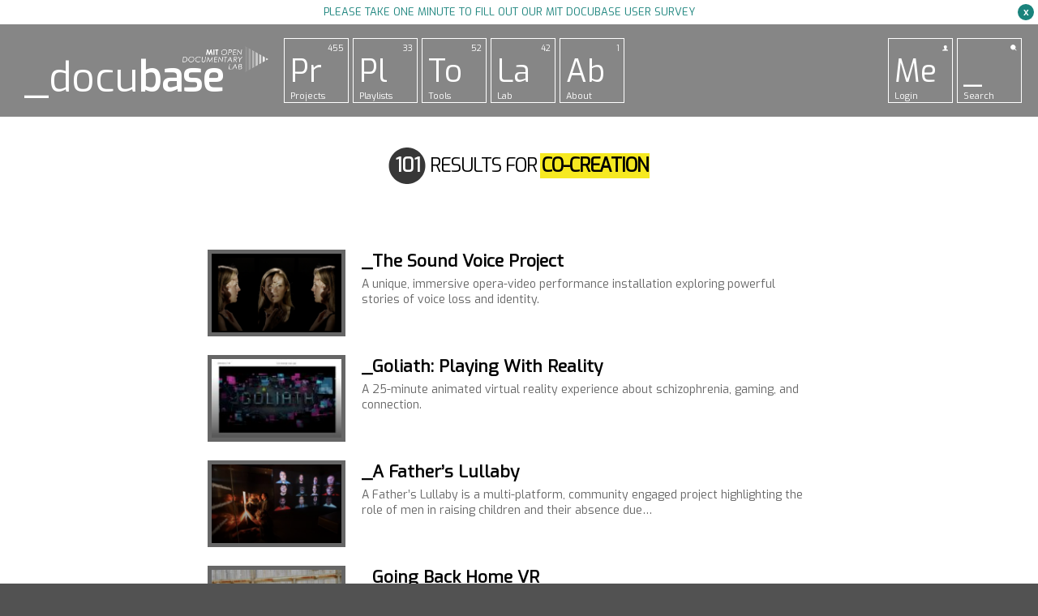

--- FILE ---
content_type: text/html; charset=UTF-8
request_url: https://docubase.mit.edu/techniques/co-creation/
body_size: 22346
content:
<!DOCTYPE html>
<!--[if lt IE 7]>      <html class="no-js lt-ie9 lt-ie8 lt-ie7"> <![endif]-->
<!--[if IE 7]>         <html class="no-js lt-ie9 lt-ie8"> <![endif]-->
<!--[if IE 8]>         <html class="no-js lt-ie9"> <![endif]-->
<!--[if gt IE 8]><!--><html lang="en-US" prefix="og: http://ogp.me/ns#" class="no-js"><!--<![endif]-->
<head>
<meta charset="UTF-8" />
<meta http-equiv="X-UA-Compatible" content="IE=edge,chrome=1">
<meta name="viewport" content="user-scalable=no, width=device-width, initial-scale=1.0, maximum-scale=1.0">
<meta name="apple-mobile-web-app-capable" content="yes">
<meta name="mobile-web-app-capable" content="yes" >
	<meta name="description" content="The open documentary lab">
<title>co-creation | Techniques | MIT &#8211; Docubase</title>
<link rel="profile" href="https://gmpg.org/xfn/11" />
<link rel="stylesheet" href="https://docubase.mit.edu/wp-content/themes/docubase21/js/lib/fancybox/jquery.fancybox.css?v=2.1.5" type="text/css" media="screen" />
<link href='https://fonts.googleapis.com/css?family=Exo' rel='stylesheet' type='text/css'>
<link href="https://docubase.mit.edu/wp-content/themes/docubase21/favicon.png" rel="icon" type="image/png" />

<link rel="apple-touch-icon" href="https://docubase.mit.edu/wp-content/themes/docubase21/apple-touch-icon.png">
<link rel="apple-touch-icon" sizes="76x76" href="https://docubase.mit.edu/wp-content/themes/docubase21/apple-touch-icon-114x114-precomposed.png">
<link rel="apple-touch-icon" sizes="120x120" href="https://docubase.mit.edu/wp-content/themes/docubase21/apple-touch-icon-144x144-precomposed.png">
<link rel="apple-touch-icon" sizes="152x152" href="https://docubase.mit.edu/wp-content/themes/docubase21/apple-touch-icon-144x144-precomposed.png">

<script src="https://docubase.mit.edu/wp-content/themes/docubase21/js/lib/modernizr-2.6.1.min.js"></script>



<meta name='robots' content='max-image-preview:large' />
<link rel='dns-prefetch' href='//s.w.org' />
<link rel="alternate" type="application/rss+xml" title="MIT - Docubase &raquo; Feed" href="https://docubase.mit.edu/feed/" />
<link rel="alternate" type="application/rss+xml" title="MIT - Docubase &raquo; Comments Feed" href="https://docubase.mit.edu/comments/feed/" />
<link rel="alternate" type="application/rss+xml" title="MIT - Docubase &raquo; co-creation Techniques Feed" href="https://docubase.mit.edu/techniques/co-creation/feed/" />
		<script type="text/javascript">
			window._wpemojiSettings = {"baseUrl":"https:\/\/s.w.org\/images\/core\/emoji\/13.0.1\/72x72\/","ext":".png","svgUrl":"https:\/\/s.w.org\/images\/core\/emoji\/13.0.1\/svg\/","svgExt":".svg","source":{"concatemoji":"https:\/\/docubase.mit.edu\/wp-includes\/js\/wp-emoji-release.min.js?ver=5.7"}};
			!function(e,a,t){var n,r,o,i=a.createElement("canvas"),p=i.getContext&&i.getContext("2d");function s(e,t){var a=String.fromCharCode;p.clearRect(0,0,i.width,i.height),p.fillText(a.apply(this,e),0,0);e=i.toDataURL();return p.clearRect(0,0,i.width,i.height),p.fillText(a.apply(this,t),0,0),e===i.toDataURL()}function c(e){var t=a.createElement("script");t.src=e,t.defer=t.type="text/javascript",a.getElementsByTagName("head")[0].appendChild(t)}for(o=Array("flag","emoji"),t.supports={everything:!0,everythingExceptFlag:!0},r=0;r<o.length;r++)t.supports[o[r]]=function(e){if(!p||!p.fillText)return!1;switch(p.textBaseline="top",p.font="600 32px Arial",e){case"flag":return s([127987,65039,8205,9895,65039],[127987,65039,8203,9895,65039])?!1:!s([55356,56826,55356,56819],[55356,56826,8203,55356,56819])&&!s([55356,57332,56128,56423,56128,56418,56128,56421,56128,56430,56128,56423,56128,56447],[55356,57332,8203,56128,56423,8203,56128,56418,8203,56128,56421,8203,56128,56430,8203,56128,56423,8203,56128,56447]);case"emoji":return!s([55357,56424,8205,55356,57212],[55357,56424,8203,55356,57212])}return!1}(o[r]),t.supports.everything=t.supports.everything&&t.supports[o[r]],"flag"!==o[r]&&(t.supports.everythingExceptFlag=t.supports.everythingExceptFlag&&t.supports[o[r]]);t.supports.everythingExceptFlag=t.supports.everythingExceptFlag&&!t.supports.flag,t.DOMReady=!1,t.readyCallback=function(){t.DOMReady=!0},t.supports.everything||(n=function(){t.readyCallback()},a.addEventListener?(a.addEventListener("DOMContentLoaded",n,!1),e.addEventListener("load",n,!1)):(e.attachEvent("onload",n),a.attachEvent("onreadystatechange",function(){"complete"===a.readyState&&t.readyCallback()})),(n=t.source||{}).concatemoji?c(n.concatemoji):n.wpemoji&&n.twemoji&&(c(n.twemoji),c(n.wpemoji)))}(window,document,window._wpemojiSettings);
		</script>
		<style type="text/css">
img.wp-smiley,
img.emoji {
	display: inline !important;
	border: none !important;
	box-shadow: none !important;
	height: 1em !important;
	width: 1em !important;
	margin: 0 .07em !important;
	vertical-align: -0.1em !important;
	background: none !important;
	padding: 0 !important;
}
</style>
	<link rel='stylesheet' id='wp-block-library-css'  href='https://docubase.mit.edu/wp-includes/css/dist/block-library/style.min.css?ver=5.7' type='text/css' media='all' />
<link rel='stylesheet' id='contact-form-7-css'  href='https://docubase.mit.edu/wp-content/plugins/contact-form-7/includes/css/styles.css?ver=5.4' type='text/css' media='all' />
<link rel='stylesheet' id='main-css'  href='https://docubase.mit.edu/wp-content/themes/docubase21/css/main.min.css?ver=22.0' type='text/css' media='all' />
<link rel='stylesheet' id='main2-css'  href='https://docubase.mit.edu/wp-content/themes/docubase21/css/main-v2.min.css?ver=22.0' type='text/css' media='all' />
<link rel='stylesheet' id='wpdreams-asl-basic-css'  href='https://docubase.mit.edu/wp-content/plugins/ajax-search-lite/css/style.basic.css?ver=4.9.2' type='text/css' media='all' />
<link rel='stylesheet' id='wpdreams-ajaxsearchlite-css'  href='https://docubase.mit.edu/wp-content/plugins/ajax-search-lite/css/style-simple-blue.css?ver=4.9.2' type='text/css' media='all' />
<script type='text/javascript' src='https://docubase.mit.edu/wp-includes/js/jquery/jquery.min.js?ver=3.5.1' id='jquery-core-js'></script>
<script type='text/javascript' src='https://docubase.mit.edu/wp-includes/js/jquery/jquery-migrate.min.js?ver=3.3.2' id='jquery-migrate-js'></script>
<link rel="https://api.w.org/" href="https://docubase.mit.edu/wp-json/" /><meta name="generator" content="Custom Login v3.2.11" />

 <!-- OneAll.com / Social Login for WordPress / v5.7 -->
<script data-cfasync="false" type="text/javascript">
 (function() {
  var oa = document.createElement('script'); oa.type = 'text/javascript';
  oa.async = true; oa.src = 'https://docubase.api.oneall.com/socialize/library.js';
  var s = document.getElementsByTagName('script')[0]; s.parentNode.insertBefore(oa, s);
 })();
</script>
                <link href='//fonts.googleapis.com/css?family=Open+Sans' rel='stylesheet' type='text/css'>
                <style type="text/css">.recentcomments a{display:inline !important;padding:0 !important;margin:0 !important;}</style><style type="text/css">.broken_link, a.broken_link {
	text-decoration: line-through;
}</style>                <style type="text/css">
                    <!--
                    
            @font-face {
                font-family: 'aslsicons2';
                src: url('https://docubase.mit.edu/wp-content/plugins/ajax-search-lite/css/fonts/icons2.eot');
                src: url('https://docubase.mit.edu/wp-content/plugins/ajax-search-lite/css/fonts/icons2.eot?#iefix') format('embedded-opentype'),
                     url('https://docubase.mit.edu/wp-content/plugins/ajax-search-lite/css/fonts/icons2.woff2') format('woff2'),
                     url('https://docubase.mit.edu/wp-content/plugins/ajax-search-lite/css/fonts/icons2.woff') format('woff'),
                     url('https://docubase.mit.edu/wp-content/plugins/ajax-search-lite/css/fonts/icons2.ttf') format('truetype'),
                     url('https://docubase.mit.edu/wp-content/plugins/ajax-search-lite/css/fonts/icons2.svg#icons') format('svg');
                font-weight: normal;
                font-style: normal;
            }
            div[id*='ajaxsearchlitesettings'].searchsettings .asl_option_inner label {
                font-size: 0px !important;
                color: rgba(0, 0, 0, 0);
            }
            div[id*='ajaxsearchlitesettings'].searchsettings .asl_option_inner label:after {
                font-size: 11px !important;
                position: absolute;
                top: 0;
                left: 0;
                z-index: 1;
            }
            div[id*='ajaxsearchlite'].wpdreams_asl_container {
                width: 100%;
                margin: 0px 0px 0px 0px;
            }
            div[id*='ajaxsearchliteres'].wpdreams_asl_results div.resdrg span.highlighted {
                font-weight: bold;
                color: rgb(0, 0, 0);
                background-color: rgb(255, 234, 0);
            }
            div[id*='ajaxsearchliteres'].wpdreams_asl_results .results div.asl_image {
                width: 100px;
                height: 70px;
                background-size: cover;
                background-repeat: no-repeat;
            }
            div.asl_r .results {
                max-height: none;
            }
            
                .asl_m, .asl_m .probox {
                    background-color: rgba(255, 255, 255, 1) !important;
                    background-image: none !important;
                    -webkit-background-image: none !important;
                    -ms-background-image: none !important;
                }
                
                div.asl_r.asl_w.vertical .results .item::after {
                    display: block;
                    position: absolute;
                    bottom: 0;
                    content: '';
                    height: 1px;
                    width: 100%;
                    background: #D8D8D8;
                }
                div.asl_r.asl_w.vertical .results .item.asl_last_item::after {
                    display: none;
                }
                 div.asl_w .probox .proinput input.autocomplete,
div.asl_w .probox .proinput input.autocomplete{
  margin-top:-84px !important;
}

#ajaxsearchlite1 .probox .proinput input, div.asl_w .probox .proinput input,
#ajaxsearchlite1 .probox .proinput input, div.asl_w .probox .proinput input,
#ajaxsearchlite1 .probox .proinput, div.asl_w .probox .proinput{
color:black !important;
}

div.asl_w .probox .proinput input::-webkit-input-placeholder{
  font-weight:normal;
  font-family:Open Sans;
  color:#ccc !important;
  text-shadow:0 0 0 rgba(255,255,255,0);
}
div.asl_w .probox .proinput input::-moz-placeholder{
  font-weight:normal;
  font-family:Open Sans;
  color:#ccc !important;
  text-shadow:0 0 0 rgba(255,255,255,0);
}
div.asl_w .probox .proinput input:-ms-input-placeholder{
  font-weight:normal;
  font-family:Open Sans;
  color:#ccc !important;
  text-shadow:0 0 0 rgba(255,255,255,0);
}
div.asl_w .probox .proinput input:-moz-placeholder{
  font-weight:normal;
  font-family:Open Sans;
  color:#ccc !important;
  text-shadow:0 0 0 rgba(255,255,255,0);
}

                    -->
                </style>
                            <script type="text/javascript">
                if ( typeof _ASL !== "undefined" && _ASL !== null && typeof _ASL.initialize !== "undefined" )
                    _ASL.initialize();
            </script>
            
<!-- WordPress Facebook Open Graph protocol plugin (WPFBOGP v2.0.13) http://rynoweb.com/wordpress-plugins/ -->
<meta property="fb:admins" content="545983178790726"/>
<meta property="og:url" content="https://docubase.mit.edu/techniques/co-creation/"/>
<meta property="og:title" content="The Sound Voice Project"/>
<meta property="og:site_name" content="MIT - Docubase"/>
<meta property="og:description" content="The open documentary lab"/>
<meta property="og:type" content="website"/>
<meta property="og:image" content="https://docubase.mit.edu/wp-content/uploads/2024/02/Tanja_TPTC2-Credit_-Luke-Halls-Studio-resized-800x500.png"/>
<meta property="og:locale" content="en_us"/>
<!-- // end wpfbogp -->
</head>
<body data-rsssl=1 class="archive tax-techniques term-co-creation term-9052 taxonomy">

	<div class="survey">
		<a href="https://docs.google.com/forms/d/1jOsw7nw4xcnhncP8_tEr0VEvEtSpSJ-DmEiLf0tbIVU/viewform" class="blank">Please take one minute to fill out our MIT Docubase user survey</a>

		<span class="close-btn">
			x
		</span>
	</div>

<div id="header">
		<div class="wr">
			<div class="mit">
	      <a href="https://docubase.mit.edu/" title="MIT &#8211; Docubase" rel="home">
	        _docu<span>base</span>
	      </a>
	    </div>
			<div class="nav">
				<ul>
					<li>  
				        <a href="https://docubase.mit.edu/project" class="icon square">
				        	<span class="bg"></span>
				        	<div>
					          <span class="top">455</span>
					          <span class="middle">Pr</span>
					          <span class="bottom">Projects</span>
				        	</div>
				        </a>
				      </li>

				     <li>  
				        <a href="https://docubase.mit.edu/playlist" class="icon square">
				          <span class="bg"></span>
				        	<div>
				          	<span class="top">33</span>
				          	<span class="middle">Pl</span>
				          	<span class="bottom">Playlists</span>
				        	</div>
				        </a>
				     </li>

			
		      <li>  
		        <a href="https://docubase.mit.edu/tools" class="icon square">
		          <span class="bg"></span>
		        	<div>
		          	<span class="top">52</span>
		          	<span class="middle">To</span>
		          	<span class="bottom">Tools</span>
		        	</div>
		        </a>
		      </li>
		  				  		      <li>  
		        <a href="https://docubase.mit.edu/lab" class="icon square">
		          <span class="bg"></span>
		        	<div>
		          	<span class="top">42</span>
		          	<span class="middle">La</span>
		          	<span class="bottom">Lab</span>
		        	</div>
		        </a>
		      </li>
		              <li>  
            <a href="https://docubase.mit.edu/about" class="icon square">
              <span class="bg"></span>
              <div>
                <span class="top">1</span>
                <span class="middle">Ab</span>
                <span class="bottom">About</span>
              </div>
            </a>
          </li>
				</ul>

				<ul class="right">
					<li class="member">  
		        				        <a href="https://docubase.mit.edu/" class="icon square login">
				        	<span class="bg"></span>
				        	<div>
					          <span class="top"><img src="https://docubase.mit.edu/wp-content/themes/docubase21/images/svg/icon-me.svg" alt=""></span>
					          <span class="middle">Me</span>
					          <span class="bottom">Login</span>
				        	</div>
				        </a>
				    		      </li>

		     	<li class="searchBtn">  
		        <a href="#" class="icon square">
		          <span class="bg"></span>
		        	<div>
		          	<span class="top"><img src="https://docubase.mit.edu/wp-content/themes/docubase21/images/svg/icon-min-loupe.svg" alt=""></span>
		          	<span class="middle">_</span>
		          	<span class="bottom">Search</span>
		        	</div>
		        </a>
		      </li>
				</ul>

				<div class="searchform">
          					<form role="search" method="get" action="https://docubase.mit.edu/" >
        
      
      <div>
      <span class="close-form"><span></span></span>
      
      <div id='ajaxsearchlite1' class="wpdreams_asl_container asl_w asl_m asl_m_1">
<div class="probox">

    
    <div class='promagnifier'>
                <div class='innericon'>
            <svg version="1.1" xmlns="http://www.w3.org/2000/svg" xmlns:xlink="http://www.w3.org/1999/xlink" x="0px" y="0px" width="512px" height="512px" viewBox="0 0 512 512" enable-background="new 0 0 512 512" xml:space="preserve">
                <path d="M460.355,421.59L353.844,315.078c20.041-27.553,31.885-61.437,31.885-98.037
                    C385.729,124.934,310.793,50,218.686,50C126.58,50,51.645,124.934,51.645,217.041c0,92.106,74.936,167.041,167.041,167.041
                    c34.912,0,67.352-10.773,94.184-29.158L419.945,462L460.355,421.59z M100.631,217.041c0-65.096,52.959-118.056,118.055-118.056
                    c65.098,0,118.057,52.959,118.057,118.056c0,65.096-52.959,118.056-118.057,118.056C153.59,335.097,100.631,282.137,100.631,217.041
                    z"/>
            </svg>
        </div>
    </div>

    
    
    <div class='prosettings' style='display:none;' data-opened=0>
                <div class='innericon'>
            <svg version="1.1" xmlns="http://www.w3.org/2000/svg" xmlns:xlink="http://www.w3.org/1999/xlink" x="0px" y="0px" width="512px" height="512px" viewBox="0 0 512 512" enable-background="new 0 0 512 512" xml:space="preserve">
                <polygon transform = "rotate(90 256 256)" points="142.332,104.886 197.48,50 402.5,256 197.48,462 142.332,407.113 292.727,256 "/>
            </svg>
        </div>
    </div>

    
    
    <div class='proinput'>
        <form autocomplete="off" aria-label='Ajax search form'>
            <input aria-label='Search input' type='search' class='orig' name='phrase' placeholder='Search here..' value='' autocomplete="off"/>
            <input aria-label='Autocomplete input, do not use this' type='text' class='autocomplete' name='phrase' value='' autocomplete="off"/>
            <input type='submit' value="Start search" style='width:0; height: 0; visibility: hidden;'>
        </form>
    </div>

    
    
    <div class='proloading'>

        <div class="asl_loader"><div class="asl_loader-inner asl_simple-circle"></div></div>

            </div>

            <div class='proclose'>
            <svg version="1.1" xmlns="http://www.w3.org/2000/svg" xmlns:xlink="http://www.w3.org/1999/xlink" x="0px"
                 y="0px"
                 width="512px" height="512px" viewBox="0 0 512 512" enable-background="new 0 0 512 512"
                 xml:space="preserve">
            <polygon points="438.393,374.595 319.757,255.977 438.378,137.348 374.595,73.607 255.995,192.225 137.375,73.622 73.607,137.352 192.246,255.983 73.622,374.625 137.352,438.393 256.002,319.734 374.652,438.378 "/>
        </svg>
        </div>
    
    
</div>
</div>


<div id='ajaxsearchlitesettings1' class="searchsettings wpdreams_asl_settings asl_w asl_s asl_s_1">
    <form name='options' autocomplete='off'>

        
        
		<div class="asl_option_inner hiddend">
			<input type='hidden' name='qtranslate_lang' id='qtranslate_lang1'
				   value='0'/>
		</div>

		
		
        <fieldset class="asl_sett_scroll">
            <legend style="display: none;">Generic selectors</legend>
            <div class="asl_option">
                <div class="asl_option_inner">
                    <input type="checkbox" value="exact" id="set_exactonly1"
                           title="Exact matches only"
                           name="asl_gen[]" />
                    <label for="set_exactonly1">Exact matches only</label>
                </div>
                <div class="asl_option_label">
                    Exact matches only                </div>
            </div>
            <div class="asl_option">
                <div class="asl_option_inner">
                    <input type="checkbox" value="title" id="set_intitle1"
                           title="Search in title"
                           name="asl_gen[]"  checked="checked"/>
                    <label for="set_intitle1">Search in title</label>
                </div>
                <div class="asl_option_label">
                    Search in title                </div>
            </div>
            <div class="asl_option">
                <div class="asl_option_inner">
                    <input type="checkbox" value="content" id="set_incontent1"
                           title="Search in content"
                           name="asl_gen[]"  checked="checked"/>
                    <label for="set_incontent1">Search in content</label>
                </div>
                <div class="asl_option_label">
                    Search in content                </div>
            </div>
            <div class="asl_option_inner hiddend">
                <input type="checkbox" value="excerpt" id="set_inexcerpt1"
                       title="Search in excerpt"
                       name="asl_gen[]"  checked="checked"/>
                <label for="set_inexcerpt1">Search in excerpt</label>
            </div>
		</fieldset>
		<fieldset class="asl_sett_scroll">
            				<div class="asl_option_inner hiddend">
					<input type="checkbox" value="post"
						   id="1customset_11"
						   title="Hidden option, ignore please"
						   name="customset[]" checked="checked"/>
					<label for="1customset_11">Hidden</label>
				</div>
				<div class="asl_option_label hiddend"></div>

								<div class="asl_option_inner hiddend">
					<input type="checkbox" value="page"
						   id="1customset_12"
						   title="Hidden option, ignore please"
						   name="customset[]" checked="checked"/>
					<label for="1customset_12">Hidden</label>
				</div>
				<div class="asl_option_label hiddend"></div>

								<div class="asl_option_inner hiddend">
					<input type="checkbox" value="playlist"
						   id="1customset_13"
						   title="Hidden option, ignore please"
						   name="customset[]" checked="checked"/>
					<label for="1customset_13">Hidden</label>
				</div>
				<div class="asl_option_label hiddend"></div>

								<div class="asl_option_inner hiddend">
					<input type="checkbox" value="playlist_tool"
						   id="1customset_14"
						   title="Hidden option, ignore please"
						   name="customset[]" checked="checked"/>
					<label for="1customset_14">Hidden</label>
				</div>
				<div class="asl_option_label hiddend"></div>

								<div class="asl_option_inner hiddend">
					<input type="checkbox" value="curator"
						   id="1customset_15"
						   title="Hidden option, ignore please"
						   name="customset[]" checked="checked"/>
					<label for="1customset_15">Hidden</label>
				</div>
				<div class="asl_option_label hiddend"></div>

								<div class="asl_option_inner hiddend">
					<input type="checkbox" value="project"
						   id="1customset_16"
						   title="Hidden option, ignore please"
						   name="customset[]" checked="checked"/>
					<label for="1customset_16">Hidden</label>
				</div>
				<div class="asl_option_label hiddend"></div>

				        </fieldset>
            </form>
</div>

<div id='ajaxsearchliteres1' class='vertical wpdreams_asl_results asl_w asl_r asl_r_1'>

    
    <div class="results">

        
            <div class="resdrg">
            </div>

        
    </div>

    
    
</div>

    <div id="asl_hidden_data">
        <svg style="position:absolute" height="0" width="0">
            <filter id="aslblur">
                <feGaussianBlur in="SourceGraphic" stdDeviation="4"/>
            </filter>
        </svg>
        <svg style="position:absolute" height="0" width="0">
            <filter id="no_aslblur"></filter>
        </svg>

    </div>

<div class="asl_init_data wpdreams_asl_data_ct" style="display:none !important;" id="asl_init_id_1" data-asldata="[base64]"></div>

      </div>
      </form>	
				</div>

				<div class="clearfix"></div>
			</div>
		</div>
		</div><!-- #header -->

<div id="header-mobile">
	<div class="wr">
		<div class="innerWrapper">
			<div class="mit">
			    <a href="https://docubase.mit.edu/" title="MIT &#8211; Docubase" rel="home">
			      _docu<span>base</span>
			    </a>
		  	</div>
			<div class="nav">
				<ul class="right">
										<li>  
		        <a href="https://docubase.mit.edu/project" class="icon square">
		        	<span class="bg"></span>
		        	<div>
			          <span class="top">455</span>
			          <span class="middle">Pr</span>
			          <span class="bottom">Projects</span>
		        	</div>
		        </a>
		      </li>
		    						
								
		      

		      
		      
		      <li class="navigate">  
		        <a href="https://docubase.mit.edu/" class="icon square">
		        	<span class="bg"></span>
		        	<div>
		        		<span class="top">&nbsp;</span>
			          <span class="middle">
			          	<svg version="1.1" xmlns="http://www.w3.org/2000/svg" xmlns:xlink="http://www.w3.org/1999/xlink" x="0px" y="0px" width="15" height="16"xml:space="preserve">
										<path fill="#FFFFFF" d="M0,1V6h15v2H0z"/>
										<path fill="#FFFFFF" d="M0,19V12h15v2H0z"/>
										<path fill="#FFFFFF" d="M0,3V0h15v2H0z"/>
								</svg>

			          </span>
			          <span class="bottom">Navigate</span>
		        	</div>
		        </a>
		      </li>
				</ul>
			</div>
			<div class="clearfix"></div>
			
		</div>
		<div class="sub-nav nav">

				<ul class="right">
										
							     	<li>  
		        <a href="https://docubase.mit.edu/playlist" class="icon square">
		          <span class="bg"></span>
		        	<div>
		          	<span class="top">33</span>
		          	<span class="middle">Pl</span>
		          	<span class="bottom">Playlists</span>
		        	</div>
		        </a>
		      </li>
		      				
									      <li>  
		        <a href="https://docubase.mit.edu/tools" class="icon square">
		          <span class="bg"></span>
		        	<div>
		          	<span class="top">52</span>
		          	<span class="middle">To</span>
		          	<span class="bottom">Tools</span>
		        	</div>
		        </a>
		      </li>
				
												      <li>  
		        <a href="https://docubase.mit.edu/lab" class="icon square">
		          <span class="bg"></span>
		        	<div>
		          	<span class="top">42</span>
		          	<span class="middle">La</span>
		          	<span class="bottom">Lab</span>
		        	</div>
		        </a>
		      </li>
		                <li>  
            <a href="https://docubase.mit.edu/about" class="icon square">
              <span class="bg"></span>
              <div>
                <span class="top">1</span>
                <span class="middle">Ab</span>
                <span class="bottom">About</span>
              </div>
            </a>
          </li>
		     					<li class="member">  

										        <a href="https://docubase.mit.edu/" class="icon square login">
				        	<span class="bg"></span>
				        	<div>
					          <span class="top"><img src="https://docubase.mit.edu/wp-content/themes/docubase21/images/svg/icon-me.svg" alt=""></span>
					          <span class="middle">Me</span>
					          <span class="bottom">Login</span>
				        	</div>
				        </a>
				    		      </li>

		     	<li class="searchBtn">  
		        <a href="#" class="icon square">
		          <span class="bg"></span>
		        	<div>
		          	<span class="top"><img src="https://docubase.mit.edu/wp-content/themes/docubase21/images/svg/icon-min-loupe.svg" alt=""></span>
		          	<span class="middle">_</span>
		          	<span class="bottom">Search</span>
		        	</div>
		        </a>
		      </li>
				</ul>
				<div class="searchform">
					<form role="search" method="get" action="https://docubase.mit.edu/" >
        
      
      <div>
      <span class="close-form"><span></span></span>
      
      <div id='ajaxsearchlite2' class="wpdreams_asl_container asl_w asl_m asl_m_2">
<div class="probox">

    
    <div class='promagnifier'>
                <div class='innericon'>
            <svg version="1.1" xmlns="http://www.w3.org/2000/svg" xmlns:xlink="http://www.w3.org/1999/xlink" x="0px" y="0px" width="512px" height="512px" viewBox="0 0 512 512" enable-background="new 0 0 512 512" xml:space="preserve">
                <path d="M460.355,421.59L353.844,315.078c20.041-27.553,31.885-61.437,31.885-98.037
                    C385.729,124.934,310.793,50,218.686,50C126.58,50,51.645,124.934,51.645,217.041c0,92.106,74.936,167.041,167.041,167.041
                    c34.912,0,67.352-10.773,94.184-29.158L419.945,462L460.355,421.59z M100.631,217.041c0-65.096,52.959-118.056,118.055-118.056
                    c65.098,0,118.057,52.959,118.057,118.056c0,65.096-52.959,118.056-118.057,118.056C153.59,335.097,100.631,282.137,100.631,217.041
                    z"/>
            </svg>
        </div>
    </div>

    
    
    <div class='prosettings' style='display:none;' data-opened=0>
                <div class='innericon'>
            <svg version="1.1" xmlns="http://www.w3.org/2000/svg" xmlns:xlink="http://www.w3.org/1999/xlink" x="0px" y="0px" width="512px" height="512px" viewBox="0 0 512 512" enable-background="new 0 0 512 512" xml:space="preserve">
                <polygon transform = "rotate(90 256 256)" points="142.332,104.886 197.48,50 402.5,256 197.48,462 142.332,407.113 292.727,256 "/>
            </svg>
        </div>
    </div>

    
    
    <div class='proinput'>
        <form autocomplete="off" aria-label='Ajax search form'>
            <input aria-label='Search input' type='search' class='orig' name='phrase' placeholder='Search here..' value='' autocomplete="off"/>
            <input aria-label='Autocomplete input, do not use this' type='text' class='autocomplete' name='phrase' value='' autocomplete="off"/>
            <input type='submit' value="Start search" style='width:0; height: 0; visibility: hidden;'>
        </form>
    </div>

    
    
    <div class='proloading'>

        <div class="asl_loader"><div class="asl_loader-inner asl_simple-circle"></div></div>

            </div>

            <div class='proclose'>
            <svg version="1.1" xmlns="http://www.w3.org/2000/svg" xmlns:xlink="http://www.w3.org/1999/xlink" x="0px"
                 y="0px"
                 width="512px" height="512px" viewBox="0 0 512 512" enable-background="new 0 0 512 512"
                 xml:space="preserve">
            <polygon points="438.393,374.595 319.757,255.977 438.378,137.348 374.595,73.607 255.995,192.225 137.375,73.622 73.607,137.352 192.246,255.983 73.622,374.625 137.352,438.393 256.002,319.734 374.652,438.378 "/>
        </svg>
        </div>
    
    
</div>
</div>


<div id='ajaxsearchlitesettings2' class="searchsettings wpdreams_asl_settings asl_w asl_s asl_s_2">
    <form name='options' autocomplete='off'>

        
        
		<div class="asl_option_inner hiddend">
			<input type='hidden' name='qtranslate_lang' id='qtranslate_lang2'
				   value='0'/>
		</div>

		
		
        <fieldset class="asl_sett_scroll">
            <legend style="display: none;">Generic selectors</legend>
            <div class="asl_option">
                <div class="asl_option_inner">
                    <input type="checkbox" value="exact" id="set_exactonly2"
                           title="Exact matches only"
                           name="asl_gen[]" />
                    <label for="set_exactonly2">Exact matches only</label>
                </div>
                <div class="asl_option_label">
                    Exact matches only                </div>
            </div>
            <div class="asl_option">
                <div class="asl_option_inner">
                    <input type="checkbox" value="title" id="set_intitle2"
                           title="Search in title"
                           name="asl_gen[]"  checked="checked"/>
                    <label for="set_intitle2">Search in title</label>
                </div>
                <div class="asl_option_label">
                    Search in title                </div>
            </div>
            <div class="asl_option">
                <div class="asl_option_inner">
                    <input type="checkbox" value="content" id="set_incontent2"
                           title="Search in content"
                           name="asl_gen[]"  checked="checked"/>
                    <label for="set_incontent2">Search in content</label>
                </div>
                <div class="asl_option_label">
                    Search in content                </div>
            </div>
            <div class="asl_option_inner hiddend">
                <input type="checkbox" value="excerpt" id="set_inexcerpt2"
                       title="Search in excerpt"
                       name="asl_gen[]"  checked="checked"/>
                <label for="set_inexcerpt2">Search in excerpt</label>
            </div>
		</fieldset>
		<fieldset class="asl_sett_scroll">
            				<div class="asl_option_inner hiddend">
					<input type="checkbox" value="post"
						   id="2customset_21"
						   title="Hidden option, ignore please"
						   name="customset[]" checked="checked"/>
					<label for="2customset_21">Hidden</label>
				</div>
				<div class="asl_option_label hiddend"></div>

								<div class="asl_option_inner hiddend">
					<input type="checkbox" value="page"
						   id="2customset_22"
						   title="Hidden option, ignore please"
						   name="customset[]" checked="checked"/>
					<label for="2customset_22">Hidden</label>
				</div>
				<div class="asl_option_label hiddend"></div>

								<div class="asl_option_inner hiddend">
					<input type="checkbox" value="playlist"
						   id="2customset_23"
						   title="Hidden option, ignore please"
						   name="customset[]" checked="checked"/>
					<label for="2customset_23">Hidden</label>
				</div>
				<div class="asl_option_label hiddend"></div>

								<div class="asl_option_inner hiddend">
					<input type="checkbox" value="playlist_tool"
						   id="2customset_24"
						   title="Hidden option, ignore please"
						   name="customset[]" checked="checked"/>
					<label for="2customset_24">Hidden</label>
				</div>
				<div class="asl_option_label hiddend"></div>

								<div class="asl_option_inner hiddend">
					<input type="checkbox" value="curator"
						   id="2customset_25"
						   title="Hidden option, ignore please"
						   name="customset[]" checked="checked"/>
					<label for="2customset_25">Hidden</label>
				</div>
				<div class="asl_option_label hiddend"></div>

								<div class="asl_option_inner hiddend">
					<input type="checkbox" value="project"
						   id="2customset_26"
						   title="Hidden option, ignore please"
						   name="customset[]" checked="checked"/>
					<label for="2customset_26">Hidden</label>
				</div>
				<div class="asl_option_label hiddend"></div>

				        </fieldset>
            </form>
</div>

<div id='ajaxsearchliteres2' class='vertical wpdreams_asl_results asl_w asl_r asl_r_2'>

    
    <div class="results">

        
            <div class="resdrg">
            </div>

        
    </div>

    
    
</div>


<div class="asl_init_data wpdreams_asl_data_ct" style="display:none !important;" id="asl_init_id_2" data-asldata="[base64]"></div>

      </div>
      </form>	
				</div>

				<div class="clearfix"></div>
		</div>
		
			</div>

</div>


<div id="wrapper" class="hfeed">


	
	

	<div id="main" class="clearfix">
	<div class="entete">
				<h3>
			<strong>101</strong> Results for <span>co-creation</span>		</h3>
			</div>
	<div id="container">
		<div id="content" role="main">
				
			<div class="mask">
										<div id="post-21859" class="post-21859 project type-project status-publish has-post-thumbnail hentry language-en year-11259 authors-david-sheppard-sound-design authors-hannah-conway-music authors-hazel-gould-words authors-luke-halls-video-design authors-tom-lovatt-producer producers-sound-voice-https-soundvoice-org team-lucy-crowe team-marianne-haynes team-nick-trygstad team-paul-jameson team-rakhi-singh team-roderick-williams team-shout-at-cancer-choir team-tanja-bage developers-david-sheppard-sound developers-luke-halls-video designers-david-sheppard-sound designers-luke-halls-video topics-arts-and-culture topics-disability-representation topics-disabled-identity topics-music-2 topics-synthetic-media techniques-co-creation techniques-installation techniques-performance techniques-projection techniques-spatial-audio techniques-synthetic-media festivals-kings-place festivals-sheffield-docfest festivals-snape-maltings-britten-pears-arts distribution-live-performance distribution-radio distribution-soundvoice-org awards-2022-alternate-realities-award-sheffield-docfest awards-2022-digital-prize-shortlist-fedora funders-and-incubators-arts-council-england funders-and-incubators-shout-at-cancer funders-and-incubators-the-national-lottery-community-fund funders-and-incubators-ucl-culture" >
						<a href="https://docubase.mit.edu/project/the-sound-voice-project/" title="The Sound Voice Project" class="linkimg" style="background:url(https://docubase.mit.edu/wp-content/uploads/2024/02/Tanja_TPTC2-Credit_-Luke-Halls-Studio-resized-330x206.png) top center no-repeat;background-size:cover;">
				<span class="wr">The Sound Voice Project</span>
			</a>
			<div class="descr">
				<h2><a href="https://docubase.mit.edu/project/the-sound-voice-project/" title="_The Sound Voice Project">_The Sound Voice Project</a></h2>

				
																	<div class="excerpt">A unique, immersive opera-video performance installation​ exploring powerful stories of voice loss and identity​.</div>
							</div>
		</div>
	
					<div id="post-21787" class="post-21787 project type-project status-publish has-post-thumbnail hentry tag-animation tag-gaming tag-immersive tag-mental-health tag-oculus tag-quest tag-schizophrenia tag-virtual-reality language-en country-france country-united-kingdom year-11259 authors-barry-gene-murphy authors-may-abdalla producers-anagram producers-floreal-films team-aaron-cupples team-alexandra-adderley team-anetta-jones team-jordan-alexander team-katayoun-dibamehr team-kirsty-jennings team-owen-williams-parnell team-rebecca-frankel developers-asim-bhatti developers-joe-bain developers-julia-ronneberger developers-michael-golembewski designers-antonis-papamichael designers-armando-sepulveda designers-barry-gene-murphy designers-jj-shim designers-leon-denise designers-ollie-patricio designers-toby-auberg designers-will-barras topics-arts-and-culture topics-community-portrait topics-gaming topics-health-and-wellness topics-schizophrenia topics-stigma topics-virtual-reality technologies-oculus-quest technologies-unity techniques-animation techniques-co-creation techniques-virtual-reality-2 techniques-voice-over awards-grand-jury-prize-best-vr-immersive-work-venice-international-film-festival-2021 funders-and-incubators-bfi funders-and-incubators-cnc-2 funders-and-incubators-digital-catapult funders-and-incubators-floreal-films funders-and-incubators-idfa funders-and-incubators-oculus funders-and-incubators-storyfutures" >
						<a href="https://docubase.mit.edu/project/goliath-playing-with-reality/" title="Goliath: Playing With Reality" class="linkimg" style="background:url(https://docubase.mit.edu/wp-content/uploads/2022/05/Goliath-pdf-146x206.jpg) top center no-repeat;background-size:cover;">
				<span class="wr">Goliath: Playing With Reality</span>
			</a>
			<div class="descr">
				<h2><a href="https://docubase.mit.edu/project/goliath-playing-with-reality/" title="_Goliath: Playing With Reality">_Goliath: Playing With Reality</a></h2>

				
																	<div class="excerpt">A 25-minute animated virtual reality experience about schizophrenia, gaming, and connection.</div>
							</div>
		</div>
	
					<div id="post-21277" class="post-21277 project type-project status-publish has-post-thumbnail hentry tag-audio-installation tag-documentary tag-multimedia tag-storytelling tag-virtual-reality language-en country-united-states year-8097 authors-rashin-fahandej team-afshin-fahandezh-lizandro-segura-videographerdocumentation team-jonathan-turner-videographer team-krista-dragomer-christian-gentry-sound-composition team-nick-nerolien-alex-ezorsky-editor team-sarah-jenkins-stop-motion-animation developers-anna-rempe-software-developer developers-anthony-montuori-interactive-pressure-sensor-audio-panel-technology developers-austin-ratcliff-software-developer developers-brennan-pilcher-software-developer developers-filip-baba-volumetric-post-production developers-halsey-burgund-geolocated-participatory-websiteroundware developers-hisham-bedri developers-jillian-morrow-volumetric-capture-consultant developers-marisa-hoenig-developer-project-anchor developers-matthew-degraffenreid-software-developer developers-megan-goodling-developer-project-manager developers-toru-nakanishi developers-whelan-workmaster-software-developer developers-xingyu-zou designers-chuck-matzker-web-design designers-jeff-soyk-web-creative-adviser designers-kira-davies-web-user-experience-design topics-community-portrait topics-family-2 topics-human-rights-2 topics-mass-incarceration topics-oral-history topics-prison topics-race-2 topics-social-justice technologies-audio technologies-depthkit technologies-roundware techniques-animation techniques-audio techniques-co-creation techniques-collaborative-storytelling techniques-community-collaboration techniques-data-visualization techniques-installation techniques-interviews techniques-participatory techniques-public-art techniques-transmedia techniques-volumetric-capture festivals-boston-center-for-the-arts-public-installation festivals-institute-of-contemporary-arts-boston-2019-foster-prize-biennial-exhibition awards-boston-artist-in-residence-with-mayors-office-of-art-and-culture-2017 awards-boston-center-for-the-arts-public-art-in-residence-2018 awards-hubweek-2019 awards-institute-of-contemporary-arts-boston-james-and-audrey-foster-prize-2019 awards-mass-cultural-council-artist-fellowship-2019 awards-thoughtworks-arts-and-scatter-vr-co-artist-residence-2019 awards-wbur-artery-25-boston-artists-impacting-boston-arts-and-culture-2019 funders-and-incubators-boston-center-for-the-arts funders-and-incubators-emerson-college funders-and-incubators-hubweeks funders-and-incubators-institute-of-contemporary-arts-boston funders-and-incubators-massachusetts-cultural-council funders-and-incubators-mayors-office-of-art-and-culture-boston funders-and-incubators-mayors-office-of-returning-citizens funders-and-incubators-mit-open-documentary-lab funders-and-incubators-thoughtworks-arts-and-scatter-vr-co funders-and-incubators-united-states-federal-probation-office-of-boston" >
						<a href="https://docubase.mit.edu/project/a-fathers-lullaby/" title="A Father&#8217;s Lullaby" class="linkimg" style="background:url(https://docubase.mit.edu/wp-content/uploads/2020/06/6F4A8390-330x206.jpg) top center no-repeat;background-size:cover;">
				<span class="wr">A Father&#8217;s Lullaby</span>
			</a>
			<div class="descr">
				<h2><a href="https://docubase.mit.edu/project/a-fathers-lullaby/" title="_A Father&#8217;s Lullaby">_A Father&#8217;s Lullaby</a></h2>

				
																	<div class="excerpt">A Father’s Lullaby is a multi-platform, community engaged project highlighting the role of men in raising children and their absence due&hellip;</div>
							</div>
		</div>
	
					<div id="post-21268" class="post-21268 project type-project status-publish has-post-thumbnail hentry language-es country-chile year-11259 authors-catalina-alarcon producers-mimbre-producciones producers-mucha-media team-post-production-house-atomica-chile developers-catalina-alarcon developers-daniela-camino developers-maria-ignacia-court designers-catalina-alarcon designers-daniela-camino designers-maria-ignacia-court topics-digital-technology-2 topics-family-2 topics-gender topics-human-rights-2 topics-incarceration topics-latin-america-2 topics-memory-2 topics-prison topics-social-justice technologies-360-video technologies-oculus-go technologies-video techniques-co-creation techniques-collaborative-storytelling techniques-community-collaboration techniques-interactive techniques-photogrammetry techniques-transmedia techniques-virtual-reality-2 festivals-electric-dreams festivals-idfa-doclab-2 festivals-sheffield-docfest funders-and-incubators-chiledoc-new-frontier-sundance-in-chile funders-and-incubators-corfo-chile" >
						<a href="https://docubase.mit.edu/project/going-back-home-vr/" title="Going Back Home VR" class="linkimg" style="background:url(https://docubase.mit.edu/wp-content/uploads/2020/06/IMG_2686-330x206.jpg) top center no-repeat;background-size:cover;">
				<span class="wr">Going Back Home VR</span>
			</a>
			<div class="descr">
				<h2><a href="https://docubase.mit.edu/project/going-back-home-vr/" title="_Going Back Home VR">_Going Back Home VR</a></h2>

				
																	<div class="excerpt">Going Back Home VR is a Chilean transmedia project that aims to remove prejudice about incarcerated people in addition to building a bridge&hellip;</div>
							</div>
		</div>
	
					<div id="post-20830" class="post-20830 project type-project status-publish has-post-thumbnail hentry language-en country-australia year-8097 authors-georgie-pinn producers-independant producers-kendyl-rossi developers-david-jakes developers-jeremy-boulton designers-georgie-pinn designers-jonathan-crowe topics-artificial-intelligence topics-connection topics-isolation topics-loneliness topics-oral-history technologies-depth-sensor technologies-touchscreen technologies-unity techniques-co-creation techniques-collaborative-storytelling techniques-facial-tracking techniques-immersive techniques-installation techniques-location-based-media techniques-participatory festivals-ars-electronica-festival festivals-international-society-for-the-electronic-arts-isea festivals-pause-festival festivals-robotronica festivals-sheffield-docfest awards-ars-electronica-honorary-mention awards-sheffield-docfest-best-interactive-experience-award budget-range-110k-spent budget-range-125k-in-kind-creative-artist-fees funders-and-incubators-ars-electronica funders-and-incubators-arts-queensland funders-and-incubators-brisbane-museum funders-and-incubators-federation-square funders-and-incubators-pause-festival funders-and-incubators-queensland-university-of-technology funders-and-incubators-qut funders-and-incubators-sheffield-docfest funders-and-incubators-the-cube funders-and-incubators-volkswagen" >
						<a href="https://docubase.mit.edu/project/echo/" title="ECHO" class="linkimg" style="background:url(https://docubase.mit.edu/wp-content/uploads/2019/07/ECHO_hero-330x206.jpg) top center no-repeat;background-size:cover;">
				<span class="wr">ECHO</span>
			</a>
			<div class="descr">
				<h2><a href="https://docubase.mit.edu/project/echo/" title="_ECHO">_ECHO</a></h2>

				
																	<div class="excerpt">ECHO is an interactive installation that collects a diverse range of human stories as it travels internationally.</div>
							</div>
		</div>
	
					<div id="post-20816" class="post-20816 project type-project status-publish has-post-thumbnail hentry language-en language-hu country-hungary year-6087 authors-julia-halasz authors-matyas-kalman producers-agnes-horvath-szabo producers-bence-fliegauf producers-colloc-productions producers-erno-mesterhazy producers-fraktal-film producers-julia-halasz producers-matyas-kalman producers-monika-mecs team-livia-janoch team-oliver-lebhardt developers-miklos-szorenyi designers-abris-gryllus topics-anthropology topics-arts-and-culture topics-celebration topics-community-portrait topics-hungary topics-new-year technologies-video technologies-web techniques-animation techniques-co-creation techniques-collaborative-storytelling techniques-community-collaboration techniques-interactive techniques-interviews techniques-observational-filmmaking techniques-user-generated-content festivals-hungarian-film-week festivals-mediawave-international-film-festival festivals-meetings-in-siberia budget-range-10000-spent budget-range-10268 budget-range-000-in-kind-developer-and-editor-hours funders-and-incubators-colloc-productions funders-and-incubators-fraktal-film funders-and-incubators-vs-hu" >
						<a href="https://docubase.mit.edu/project/happy-new-year-hungary/" title="Happy New Year Hungary" class="linkimg" style="background:url(https://docubase.mit.edu/wp-content/uploads/2019/06/hnyh-platform-330x206.jpg) top center no-repeat;background-size:cover;">
				<span class="wr">Happy New Year Hungary</span>
			</a>
			<div class="descr">
				<h2><a href="https://docubase.mit.edu/project/happy-new-year-hungary/" title="_Happy New Year Hungary">_Happy New Year Hungary</a></h2>

				
																	<div class="excerpt">A collaborative documentary that takes place in Hungary on New Year's Eve 2013-2014.</div>
							</div>
		</div>
	
					<div id="post-20814" class="post-20814 project type-project status-publish has-post-thumbnail hentry language-en language-pt country-brazil year-786 authors-daniel-bacchieri developers-federico-erbes developers-franco-rabaglia developers-manuel-paiva developers-martin-rabaglia designers-teodoro-marques topics-arts-and-culture topics-community-portrait topics-film topics-geography topics-journalism-3 topics-music-2 topics-podcast topics-social-networks technologies-audio technologies-carto technologies-facebook-api technologies-google-maps technologies-instagram-api technologies-soundcloud technologies-spotify technologies-video technologies-vimeo technologies-youtube-api techniques-audio techniques-co-creation techniques-data-visualization techniques-geolocation awards-cityvis awards-w3-award-2 awards-webby-award" >
						<a href="https://docubase.mit.edu/project/streetmusicmap/" title="StreetMusicMap" class="linkimg" style="background:url(https://docubase.mit.edu/wp-content/uploads/2019/06/StreetMusicMap_GoogleMaps-330x206.jpg) top center no-repeat;background-size:cover;">
				<span class="wr">StreetMusicMap</span>
			</a>
			<div class="descr">
				<h2><a href="https://docubase.mit.edu/project/streetmusicmap/" title="_StreetMusicMap">_StreetMusicMap</a></h2>

				
																	<div class="excerpt">StreetMusicMap is a multimedia project and collaborative listing of street music performers around the world.</div>
							</div>
		</div>
	
					<div id="post-20773" class="post-20773 project type-project status-publish has-post-thumbnail hentry language-en country-poland country-united-states year-786 authors-agnieszka-kurant authors-termite-colonies team-dr-leah-kelly team-dr-paul-gardenias topics-artificial-intelligence topics-arts-and-culture topics-economics-2 topics-environmentalism-2 techniques-bioart techniques-co-creation techniques-installation techniques-sculpture festivals-agnieszka-kurant-collective-intelligence-tanya-bonakdar-gallery funders-and-incubators-scad-museum-of-art" >
						<a href="https://docubase.mit.edu/project/a-a-i/" title="A.A.I." class="linkimg" style="background:url(https://docubase.mit.edu/wp-content/uploads/2019/05/Agnieszka-330x206.jpg) top center no-repeat;background-size:cover;">
				<span class="wr">A.A.I.</span>
			</a>
			<div class="descr">
				<h2><a href="https://docubase.mit.edu/project/a-a-i/" title="_A.A.I.">_A.A.I.</a></h2>

				
																	<div class="excerpt">An interspecies collaboration reflecting on collective intelligence and the perils of crowdsourced labor. </div>
							</div>
		</div>
	
					<div id="post-20779" class="post-20779 project type-project status-publish has-post-thumbnail hentry language-en country-united-states year-786 authors-bina48 authors-stephanie-dinkins topics-artificial-intelligence topics-race-2 topics-robotics topics-transhumanism technologies-artificial-intelligence technologies-video techniques-co-creation techniques-installation techniques-robotics-2" >
						<a href="https://docubase.mit.edu/project/conversations-with-bina48/" title="Conversations with Bina48" class="linkimg" style="background:url(https://docubase.mit.edu/wp-content/uploads/2019/06/DinkinsBina48close-heads-100ppi-330x206.png) top center no-repeat;background-size:cover;">
				<span class="wr">Conversations with Bina48</span>
			</a>
			<div class="descr">
				<h2><a href="https://docubase.mit.edu/project/conversations-with-bina48/" title="_Conversations with Bina48">_Conversations with Bina48</a></h2>

				
																	<div class="excerpt">Exploring the intersection of artificial intelligence, race and social equity through the conversations with a robot. </div>
							</div>
		</div>
	
					<div id="post-20785" class="post-20785 project type-project status-publish has-post-thumbnail hentry language-ar language-de language-dk language-en language-es language-fr language-ge language-gr language-it language-ja language-pt country-argentina country-australia country-austria country-belgium country-bosnia country-brazil country-bulgary country-burkina-faso country-canada country-chile country-colombia country-costa-rica country-czech-republic country-denmark country-egypt country-france country-germany country-india country-indonesia country-iraq country-italy country-japan country-jordan country-peru country-poland country-senegal country-south-africa country-south-korea country-spain country-sweden country-switzerland country-tunisia country-ukraine country-united-kingdom country-united-states country-venezuela country-zimbabwe year-6893 authors-15min authors-24chasa authors-abc-australia authors-abc-color authors-aftenposten authors-al-nahar-tv authors-alalam-aljadeed authors-amabhungane authors-ancir authors-arij authors-aristegui authors-armando-info authors-bbc-panorama authors-cbcradio-canada authors-center-for-investigative-reporting-in-pakistan authors-centro-de-periodismo-investigativo authors-charlotte-observer authors-ciper authors-columbia-university authors-connectas authors-consejo-de-redaccion authors-convoca-ojo-publico authors-czech-center-for-investigative-journalism authors-daily-monitor authors-daily-nation authors-databasear-grupo-ar authors-delo authors-direkt36 authors-dr authors-efecto-cocuyo authors-el-comercio authors-el-confidencial authors-el-faro authors-el-pitazo authors-el-trece authors-el-universo authors-expresso authors-falter authors-financiele-dagblad authors-fusion authors-gazeta-wyborcza authors-haaretz authors-idl-reporteros authors-inkyfada authors-international-consortium-of-investigative-journalists authors-kcij authors-knack authors-krik authors-kyiv-post authors-kyodo-news authors-la-nacion authors-la-prensa authors-la-sexta authors-le-desk authors-le-matin-dimanche authors-le-monde authors-le-soir authors-lexpress-mu authors-lalternative authors-leconomiste-du-faso authors-lespresso authors-levenement authors-malaysiakini authors-mcclatchy authors-mo authors-mongol-tv authors-ndr authors-novaya-gazeta authors-o-estado-de-s-paulo authors-occrp authors-orf authors-ouestaf authors-pagina-12 authors-poderopedia-venezuela authors-politiken authors-premieres-lignes authors-premium-times authors-proceso authors-protagon authors-radio-ammannet authors-radio-nz authors-rede-tv authors-reykjavik-media authors-rise-projectoccrp authors-rmji authors-rozana-fm authors-runrun-es authors-semanario-universidad authors-sonntagszeitung authors-suddeutsche-zeitung authors-svt authors-tempo authors-the-asahi-shimbun authors-the-australian-financial-review authors-the-guardian authors-the-indian-express authors-the-irish-times authors-the-malta-independent authors-the-miami-herald authors-the-namibian authors-the-new-york-times authors-the-washington-post authors-tijd authors-times-of-malta authors-toronto-star authors-trouw authors-tvi24 authors-tvnz authors-univision authors-uol authors-vedemosti authors-verdade authors-voa-zimbabwe-service authors-wdr authors-yle producers-international-consortium-of-investigative-journalists producers-suddeutsche-zeitung topics-banking topics-economics-2 topics-finance topics-journalism-3 topics-offshore-finance-industry topics-politics-2 technologies-apache-solr technologies-apache-tika technologies-encrypted-chat technologies-linkurious technologies-neo4j technologies-nuix techniques-co-creation techniques-database-storytelling techniques-journalism techniques-open-source techniques-optical-character-recognition awards-association-of-foreign-correspondents-in-spain-special-citation awards-data-journalism-awards-investigation-of-the-year awards-datanami-editors-choice-for-top-big-data-achievement awards-eppy-awards-best-collaborative-investigativeenterprise-reporting-with-1-million-unique-monthly-visitors-and-over awards-george-polk-award-for-financial-journalism awards-gold-barlett-and-steele-award-for-investigative-journalism awards-ire-award-for-innovation-in-investigative-journalism-and-the-gannett-award-for-innovation awards-la-asociacion-de-directoras-y-gerentes-de-servicios-sociales-media-award awards-maria-moors-cabot-prize-special-citation awards-new-school-universitys-inaugural-creative-publishing-and-critical-journalism-award awards-new-york-press-clubs-gold-keyboard-award awards-online-news-associations-al-neuharth-innovation-in-investigative-journalism-award-for-large-newsrooms awards-perfil-freedom-of-expression-award awards-pulitzer-prize-for-explanatory-reporting awards-talend-data-masters-grand-prize-winner awards-techies-awards-innovative-team-of-the-year awards-the-american-society-of-news-editors-obrien-fellowship-award-for-impact-in-public-service-journalism awards-the-society-of-american-business-editors-and-writers-best-in-business-award-for-reporting-on-banking-and-finance awards-walkley-awards-business-journalism-award-finalist" >
						<a href="https://docubase.mit.edu/project/the-panama-papers/" title="The Panama Papers" class="linkimg" style="background:url(https://docubase.mit.edu/wp-content/uploads/2019/06/Screen-Shot-2019-06-05-at-9.53.15-AM-330x206.png) top center no-repeat;background-size:cover;">
				<span class="wr">The Panama Papers</span>
			</a>
			<div class="descr">
				<h2><a href="https://docubase.mit.edu/project/the-panama-papers/" title="_The Panama Papers">_The Panama Papers</a></h2>

				
																	<div class="excerpt">A landmark collaboration between newsrooms around the globe exposing the rogue offshore finance industry. </div>
							</div>
		</div>
	
					<div id="post-20775" class="post-20775 project type-project status-publish has-post-thumbnail hentry language-en language-mandarin country-canada country-china country-united-states year-6087 authors-d-o-u-g-_1 authors-d-o-u-g-_2 authors-d-o-u-g-_l-a-s authors-sougwen-chung team-andy-cavatorta team-aquarian team-larry-ogorman team-scott-peterman team-young-buk developers-yotam-mann topics-agency topics-artificial-intelligence topics-arts-and-culture topics-authorship topics-automation topics-autonomy topics-human-computer-interaction topics-privacy-surveillance-2 topics-robotics technologies-artificial-intelligence technologies-markov-chains technologies-neural-networks technologies-video techniques-co-creation techniques-computer-vision techniques-live techniques-machine-learning techniques-robotics-2 techniques-synthetic-sensing festivals-d-o-u-g-at-expression-gallery-at-art-science-museum-singapore funders-and-incubators-cg-arts funders-and-incubators-global-art-forum funders-and-incubators-new-hive funders-and-incubators-new-museum funders-and-incubators-nokia-bell-labs funders-and-incubators-redbull-studios-new-york" >
						<a href="https://docubase.mit.edu/project/drawing-operations/" title="Drawing Operations" class="linkimg" style="background:url(https://docubase.mit.edu/wp-content/uploads/2019/05/sougwen_drawingOperations_2017-330x206.png) top center no-repeat;background-size:cover;">
				<span class="wr">Drawing Operations</span>
			</a>
			<div class="descr">
				<h2><a href="https://docubase.mit.edu/project/drawing-operations/" title="_Drawing Operations">_Drawing Operations</a></h2>

				
																	<div class="excerpt">Ongoing human-robot drawing collaborations exploring notions of authorship, agency, learning, and modes of sensing. </div>
							</div>
		</div>
	
					<div id="post-20691" class="post-20691 project type-project status-publish has-post-thumbnail hentry language-mandarin country-china year-19 authors-hu-tao authors-jia-zhitan authors-li-xinmin authors-liu-xiaolei authors-luo-bing authors-shu-qiao authors-wang-haian authors-wen-hui authors-wu-wenguang authors-zhang-mengqi authors-zhang-ping authors-zou-xueping producers-wen-hui producers-wu-wenguang team-hu-tao team-jia-zhitan team-li-xinmin team-liu-xiaolei team-luo-bing team-shu-qiao team-wang-haian team-wen-hui team-wu-wenguang team-zhang-mengqi team-zhang-ping team-zou-xueping topics-asia topics-community-portrait topics-family-2 topics-history-2 topics-memory-2 topics-oral-history topics-rural-life-2 technologies-video techniques-co-creation techniques-community-collaboration techniques-dance techniques-interviews techniques-participatory techniques-performance festivals-beijing-independent-film-festival festivals-malta-festival festivals-taiwan-international-documentary-festival festivals-water-towns-environmental-film-and-arts-festival festivals-weiner-festwochen-festival" >
						<a href="https://docubase.mit.edu/project/the-folk-memory-project/" title="The Folk Memory Project" class="linkimg" style="background:url(https://docubase.mit.edu/wp-content/uploads/2019/05/folkmemory-330x206.png) top center no-repeat;background-size:cover;">
				<span class="wr">The Folk Memory Project</span>
			</a>
			<div class="descr">
				<h2><a href="https://docubase.mit.edu/project/the-folk-memory-project/" title="_The Folk Memory Project">_The Folk Memory Project</a></h2>

				
																	<div class="excerpt">An ongoing participatory documentary project exploring the personal histories of the Great Leap Famine of 1959 to 1961 in China. </div>
							</div>
		</div>
	
					<div id="post-20730" class="post-20730 project type-project status-publish has-post-thumbnail hentry language-en country-united-states year-9731 authors-adrian-richardson authors-candace-oliver authors-destiny-kippins authors-jasmine-bowie authors-julie-taylor authors-matt-roper authors-nicholas-pilarski authors-raquan-graham authors-sarah-bassett producers-brownsville-community-justice-center-of-the-center-for-court-innovation producers-peoples-culture team-adrian-richardson team-candace-oliver team-destiny-kippins team-jasmine-bowie team-julie-taylor team-matt-roper team-nicholas-pilarski team-raquan-graham team-sarah-bassett developers-adrian-richardson developers-candace-oliver developers-destiny-kippins developers-jasmine-bowie developers-julie-taylor developers-matt-roper developers-nicholas-pilarski developers-raquan-graham developers-sarah-bassett designers-adrian-richardson designers-candace-oliver designers-destiny-kippins designers-jasmine-bowie designers-julie-taylor designers-matt-roper designers-nicholas-pilarski designers-raquan-graham designers-sarah-bassett topics-community-portrait topics-police topics-public-housing topics-social-justice topics-urban-life-2 topics-violence-reduction technologies-depthkit technologies-oculus-rift technologies-unity techniques-co-creation techniques-community-collaboration techniques-game techniques-virtual-reality-2 techniques-volumetric-capture funders-and-incubators-brownsville-community-justice-center-of-center-for-court-innovation funders-and-incubators-lewis-hine-documentary-fellowship-program funders-and-incubators-the-brownsville-technologies-lab" >
						<a href="https://docubase.mit.edu/project/fireflies-a-brownsville-story/" title="Fireflies: A Brownsville Story" class="linkimg" style="background:url(https://docubase.mit.edu/wp-content/uploads/2019/03/FirefliesABrownsvilleStory_PeoplesCulture-330x206.png) top center no-repeat;background-size:cover;">
				<span class="wr">Fireflies: A Brownsville Story</span>
			</a>
			<div class="descr">
				<h2><a href="https://docubase.mit.edu/project/fireflies-a-brownsville-story/" title="_Fireflies: A Brownsville Story">_Fireflies: A Brownsville Story</a></h2>

				
																	<div class="excerpt">A community-based documentary VR game created by and for the residents of Brownville.</div>
							</div>
		</div>
	
					<div id="post-20755" class="post-20755 project type-project status-publish has-post-thumbnail hentry tag-ai tag-collaborative tag-installation tag-interactive tag-machine-learning tag-web-documentary language-en language-es language-nl country-ireland country-united-states year-6087 authors-derek-curry authors-jennifer-gradecki producers-science-gallery-dublin developers-derek-curry designers-jennifer-gradecki topics-artificial-intelligence topics-arts-and-culture topics-automation topics-dataveillance topics-machine-learning topics-open-source-intelligence topics-privacy-surveillance-2 topics-social-media technologies-artificial-intelligence technologies-flask technologies-heroku-paas technologies-jquery technologies-natural-language-toolkit technologies-postgresql technologies-twitter-api technologies-twython techniques-co-creation techniques-community-collaboration techniques-crowdsourcing techniques-interactive techniques-interactive-installation festivals-ars-electronica-festival festivals-athens-digital-arts-festival festivals-digital-muddy-expanded-media-festival-2-0 festivals-finger-lakes-environmental-film-festival festivals-medialive-festival festivals-nothing-to-hide-festival funders-and-incubators-science-gallery-dublin" >
						<a href="https://docubase.mit.edu/project/crowd-sourced-intelligence-agency/" title="Crowd-Sourced Intelligence Agency" class="linkimg" style="background:url(https://docubase.mit.edu/wp-content/uploads/2019/05/Crowd-Sourced-Intelligence-Agency-330x206.jpg) top center no-repeat;background-size:cover;">
				<span class="wr">Crowd-Sourced Intelligence Agency</span>
			</a>
			<div class="descr">
				<h2><a href="https://docubase.mit.edu/project/crowd-sourced-intelligence-agency/" title="_Crowd-Sourced Intelligence Agency">_Crowd-Sourced Intelligence Agency</a></h2>

				
																	<div class="excerpt">The Crowd-Sourced Intelligence Agency (CSIA) is an interactive artwork that allows users to perform the role of an intelligence analyst&hellip;</div>
							</div>
		</div>
	
					<div id="post-20610" class="post-20610 project type-project status-publish has-post-thumbnail hentry language-en country-united-states year-8943 authors-lance-weiler authors-nick-fortugno authors-rachel-ginsberg producers-maureen-a-ryan team-ai-visualization-by-klip-collective-ricardo-rivera-florian-mosleh-justin-geller team-columbia-university-school-of-the-arts-digital-storytelling-lab team-creative-technologist-abe team-creative-technologist-ramsey-nasser team-data-designer-sarah-henry team-key-collaborators-nick-childs-brandon-powers team-lead-artist-lance-weiler team-lead-artist-nick-fortugno team-lead-artist-rachel-ginsberg team-machine-learning-engineer-hunter-owens team-performer-jacinda-ratcliffe team-production-designer-jennifer-nasal team-scoresoundinstrument-design-peter-english-jeff-gregorio team-set-builder-dale-worstall developers-columbia-university-school-of-the-arts-digital-storytelling-lab developers-hunter-owens developers-klip-collective-ricardo-rivera-florian-mosleh-justin-geller designers-jeff-gregorio designers-jennifer-nasal designers-kaho-abe designers-peter-english designers-ramsey-nasser designers-sarah-henry topics-artificial-intelligence topics-digital-technology-2 topics-machine-learning technologies-android technologies-artificial-intelligence technologies-audio technologies-flash technologies-html5 technologies-ios technologies-live-ai-training technologies-live-surveying technologies-machine-learning technologies-mobile technologies-processing techniques-archival techniques-co-creation techniques-collaborative-storytelling techniques-data-visualization techniques-database-storytelling techniques-educational techniques-infographics techniques-installation techniques-interactive techniques-live techniques-object-based techniques-participatory techniques-text techniques-transmedia festivals-sundance funders-and-incubators-columbia-university-school-of-the-arts-digital-storytelling-lab" >
						<a href="https://docubase.mit.edu/project/frankenstein-ai-a-monster-made-by-many/" title="Frankenstein AI: A Monster Made By Many" class="linkimg" style="background:url(https://docubase.mit.edu/wp-content/uploads/2018/05/frankensteinai-330x206.jpg) top center no-repeat;background-size:cover;">
				<span class="wr">Frankenstein AI: A Monster Made By Many</span>
			</a>
			<div class="descr">
				<h2><a href="https://docubase.mit.edu/project/frankenstein-ai-a-monster-made-by-many/" title="_Frankenstein AI: A Monster Made By Many">_Frankenstein AI: A Monster Made By Many</a></h2>

				
																	<div class="excerpt">Frankenstein AI: a monster made by many reimagines the Frankenstein narrative, recasting Shelley's creature as a naive, emotionally aware,&hellip;</div>
							</div>
		</div>
	
				
			</div>
			<div class="loading">
				<img src="https://docubase.mit.edu/wp-content/themes/docubase21/css/img/ajax-loader.gif" alt="">
			</div>
		</div><!-- #content -->
	</div><!-- #container -->
	
			<div id="nav-below" class="navigation clearfix main">
			<div class="nav-previous">
								<a href="https://docubase.mit.edu/techniques/co-creation/page/2/" data-page="2" data-taxonomy="techniques" data-term-id="9052" data-nbpages="7">
					<div data-width="74" data-nb-step="11" style="background-position: 0px 0px;"></div>
					Load<br>More</a>

			</div>
		</div><!-- #nav-below -->
	<div class="suggest">
	<div class="wr">
		<a href="https://docubase.mit.edu/contact" class="project" title="">
			<span data-width="85" data-nb-step="10"></span>
			<strong>Suggest a Project, a Tool or a Tag</strong>
		</a>
	</div>
</div>
	</div><!-- #main -->
	

</div><!-- #wrapper -->
<div id="footer">
  <div class="wr">
    <div class="mit">
      <a href="https://docubase.mit.edu/" title="MIT &#8211; Docubase" rel="home">
        _docu<span>base</span>
      </a>
    </div>
    <ul class="links">
      <li>  
        <a href="https://docubase.mit.edu/about" class="icon square">
          <span class="bg"></span>
          <div>
            <span class="top">-</span>
            <span class="middle">?</span>
            <span class="bottom">About</span>
          </div>
        </a>
      </li>

      <li>  
        <a href="#" class="icon square open-newsletter" target="_blank">
          <span class="bg"></span>
          <div>
            <span class="top">-</span>
            <span class="middle">
              <svg version="1.0" id="Calque_1" xmlns="http://www.w3.org/2000/svg" xmlns:xlink="http://www.w3.org/1999/xlink" x="0px" y="0px"
                 width="37.566px" height="28.174px" viewBox="0 0 37.566 28.174" enable-background="new 0 0 37.566 28.174" xml:space="preserve">
                <path fill="#FFFFFF" d="M0,2.346C0,1.044,1.043,0,2.348,0h32.869c1.307,0,2.35,1.044,2.35,2.346L18.783,16.435L0,2.346z
                 M37.566,6.565v19.263c0,1.302-1.043,2.346-2.35,2.346H2.348C1.043,28.174,0,27.13,0,25.828V6.565l18.783,14.09L37.566,6.565z"/>
              </svg>
            </span>
            <span class="bottom">Newsletter</span>
          </div>
        </a>
      </li>

      <li>  
        <a href="https://www.facebook.com/MITOpenDocLab" class="icon square" target="_blank">
          <span class="bg"></span>
          <div>
            <span class="top">-</span>
            <span class="middle">
              <svg xmlns="http://www.w3.org/2000/svg" xmlns:xlink="http://www.w3.org/1999/xlink" version="1.0" id="Calque_1" x="0px" y="0px" width="14.403px" height="28.11px" viewBox="0 0 14.403 28.11" enable-background="new 0 0 14.403 28.11" xml:space="preserve">
                <path fill="#FFFFFF" d="M9.22,28.11V15.214h4.146l0.697-4.779H9.22V6.676c0-1.361,0.695-2.14,2.073-2.14h3.11v-4.31  c0,0-1.393-0.227-3.401-0.227C6.448,0,4.147,2.528,4.147,6.302v4.133H0v4.779h4.147V28.11H9.22z"/>
              </svg>
            </span>
            <span class="bottom">Like</span>
          </div>
        </a>
      </li>

      <li>  
        <a href="http://twitter.com/opendoclab" class="icon square" target="_blank">
          <span class="bg"></span>
          <div>
            <span class="top">-</span>
            <span class="middle">
              <svg version="1.0" id="Calque_1" xmlns="http://www.w3.org/2000/svg" xmlns:xlink="http://www.w3.org/1999/xlink" x="0px" y="0px"
                 width="34.428px" height="27.973px" viewBox="0 0 34.428 27.973" enable-background="new 0 0 34.428 27.973" xml:space="preserve">
                <path fill="#FFFFFF" d="M30.914,6.959c0,0.319,0,0.604,0,0.925c0,9.33-7.096,20.089-20.072,20.089
                  c-3.984,0-7.732-0.875-10.842-2.875c0.553,0.084,1.107,0.116,1.682,0.116c3.291,0,6.369-1.428,8.756-3.345
                  c-3.061-0.032-5.699-2.118-6.572-4.907c0.438,0.083,0.873,0.134,1.311,0.134c0.641,0,1.279-0.083,1.883-0.252
                  c-3.227-0.638-5.666-3.496-5.666-6.927c0-0.033,0-0.033,0-0.083c0.959,0.521,2.035,0.84,3.195,0.874
                  C2.672,9.43,1.43,7.278,1.43,4.858c0-1.311,0.367-2.388,0.955-3.429c3.514,4.27,8.691,6.926,14.541,7.244
                  c-0.115-0.504-0.15-1.075-0.15-1.631C16.775,3.144,19.92,0,23.818,0c2.035,0,3.867,0.872,5.195,2.219
                  c1.58-0.319,3.109-0.908,4.455-1.715c-0.523,1.647-1.631,3.044-3.109,3.916c1.443-0.167,2.789-0.554,4.068-1.124
                  C33.469,4.741,32.275,5.969,30.914,6.959z"/>
              </svg>
            </span>
            <span class="bottom">Follow</span>
          </div>
        </a>
      </li>

      <li>  
        <a href="https://docubase.mit.edu/contact" class="icon square">
          <span class="bg"></span>
          <div>
            <span class="top">-</span>
            <span class="middle contact">@</span>
            <span class="bottom">Contact</span>
          </div>
        </a>
      </li>

      <li>  
        <a href="https://docubase.mit.edu/credits" class="icon square">
          <span class="bg"></span>
          <div>
            <span class="top">-</span>
            <span class="middle">
              <svg version="1.0" id="Calque_1" xmlns="http://www.w3.org/2000/svg" xmlns:xlink="http://www.w3.org/1999/xlink" x="0px" y="0px"
                 width="14.07px" height="29.231px" viewBox="0 0 14.07 29.231" enable-background="new 0 0 14.07 29.231" xml:space="preserve">
                <path fill="#FFFFFF" d="M7.887,20.719c0.424,0.292,0.85,0.59,1.271,0.893c2.631-1.912,4.912-4.011,4.912-6.945
                  c0-1.727-0.795-3.164-1.98-4.445v-0.029h-0.027c-1.26-1.351-2.955-2.527-4.621-3.68C6.113,5.594,4.82,4.699,3.797,3.761h6.475
                  C9.551,4.42,8.697,5.059,7.789,5.699c0.043,0.03,0.088,0.061,0.133,0.092c0.443,0.307,0.895,0.619,1.344,0.94
                  C11.834,4.861,14.07,2.799,14.07,0h-1.697c0,0.92-0.367,1.758-0.973,2.549H2.668C2.064,1.758,1.697,0.92,1.697,0H0
                  c0,3.396,3.293,5.703,6.475,7.902C7.58,8.666,8.66,9.416,9.59,10.191H4.486C5.043,9.729,5.652,9.273,6.291,8.82
                  C6.188,8.75,6.09,8.681,5.986,8.611C5.598,8.342,5.203,8.068,4.809,7.79c-1.031,0.755-2.004,1.544-2.803,2.401H1.9v0.115
                  C0.76,11.566,0,12.979,0,14.666s0.76,3.098,1.9,4.356v0.023h0.02c1.279,1.403,3.031,2.618,4.756,3.813
                  c1.266,0.876,2.498,1.731,3.492,2.615H3.902c0.676-0.602,1.463-1.192,2.295-1.783c-0.059-0.043-0.117-0.084-0.178-0.125
                  c-0.432-0.299-0.863-0.599-1.289-0.904C2.197,24.515,0,26.547,0,29.231h1.697c0-0.908,0.389-1.745,1.027-2.544h8.621
                  c0.639,0.799,1.027,1.635,1.027,2.544h1.697c0-3.274-3.268-5.583-6.426-7.772c-1.135-0.785-2.281-1.579-3.264-2.413h5.311
                  C9.076,19.57,8.395,20.08,7.689,20.58C7.756,20.627,7.822,20.673,7.887,20.719z M12.324,15.224
                  c-0.146,0.934-0.648,1.796-1.371,2.609H3.121c-0.723-0.813-1.229-1.675-1.375-2.609H12.324z M1.762,14.012
                  c0.17-0.939,0.689-1.797,1.436-2.609h7.68c0.744,0.812,1.262,1.67,1.43,2.609H1.762z"/>
              </svg>
            </span>
            <span class="bottom">Credits</span>
          </div>
        </a>
      </li>


    </ul>
    <div class="clearfix"></div>
  </div>

  <div class="links">
    <ul class="pages">
      <li class="mit">
        <span>a project of_</span>
        <a href="http://opendoclab.mit.edu/" class="blank" title="Mit Open Documentary Lab">
          <img src="https://docubase.mit.edu/wp-content/themes/docubase21/images/svg/icon-mit.svg" alt="">
        </a>
        <a href="http://cmsw.mit.edu/" class="blank">
          <img src="https://docubase.mit.edu/wp-content/themes/docubase21/images/svg/icon-cmsw.svg" alt="">
        </a>
      </li>
      <li class="affiliation">
        <span>in collaboration with_</span>
        <a href="http://www.doclab.org/" class="idfa blank" title="Idfa Doclab">
          <img src="https://docubase.mit.edu/wp-content/themes/docubase21/images/svg/icon-ifda.svg" alt="">
        </a>
        <a href="http://www.nfb.ca/" class="onf blank" title="Onf Nfb">
          <img src="https://docubase.mit.edu/wp-content/themes/docubase21/images/svg/icon-onf.svg" alt="">
        </a>
        <a href="http://www.theguardian.com" class="blank" title="The Guardian">
          <img src="https://docubase.mit.edu/wp-content/themes/docubase21/images/svg/icon-guardian.svg" alt="">
        </a>
        <a href="http://i-docs.org/" class="blank" title="i-Docs">
          <img src="https://docubase.mit.edu/wp-content/themes/docubase21/images/svg/icon-idocs.svg" alt="">
        </a>
      </li>
      <li class="supported">
        <span>supported by_</span>
        <a href="https://www.macfound.org/" class="artwork blank" title="MacArthur Foundation">
          <img src="https://docubase.mit.edu/wp-content/themes/docubase21/images/svg/icon-macarthur.svg" alt="">
        </a>
        <a href="http://arts.gov/" class="artwork blank" title="Art Works">
          <img src="https://docubase.mit.edu/wp-content/themes/docubase21/images/svg/icon-artworks.svg" alt="">
        </a>
        <a href="http://mitgsl.mit.edu/" class="artwork blank" title="Global Studies and Languages at MIT">
          <img src="https://docubase.mit.edu/wp-content/themes/docubase21/images/svg/icon-flh.svg" alt="">
        </a>
      </li>
     
    </ul>
  </div>
</div>

<!--  -->

<div id="footer-mobile">
  <div class="wr">
    <div class="mit">
      <a href="https://docubase.mit.edu/" title="MIT &#8211; Docubase" rel="home">
        _docu<span>base</span>
      </a>
    </div>
    <ul class="links">
      <li>  
        <a href="https://docubase.mit.edu/about" class="icon square">
          <span class="bg"></span>
          <div>
            <span class="top">-</span>
            <span class="middle">?</span>
            <span class="bottom">About</span>
          </div>
        </a>
      </li>

      <li>  
        <a href="#" class="icon square open-newsletter" target="_blank">
          <span class="bg"></span>
          <div>
            <span class="top">-</span>
            <span class="middle">
              <svg version="1.0" id="Calque_1" xmlns="http://www.w3.org/2000/svg" xmlns:xlink="http://www.w3.org/1999/xlink" x="0px" y="0px"
                 width="37.566px" height="28.174px" viewBox="0 0 37.566 28.174" enable-background="new 0 0 37.566 28.174" xml:space="preserve">
                <path fill="#FFFFFF" d="M0,2.346C0,1.044,1.043,0,2.348,0h32.869c1.307,0,2.35,1.044,2.35,2.346L18.783,16.435L0,2.346z
                 M37.566,6.565v19.263c0,1.302-1.043,2.346-2.35,2.346H2.348C1.043,28.174,0,27.13,0,25.828V6.565l18.783,14.09L37.566,6.565z"/>
              </svg>
            </span>
            <span class="bottom">Newsletter</span>
          </div>
        </a>
      </li>

      <li>  
        <a href="https://www.facebook.com/MITOpenDocLab" class="icon square" target="_blank">
          <span class="bg"></span>
          <div>
            <span class="top"></span>
            <span class="middle">
              <svg xmlns="http://www.w3.org/2000/svg" xmlns:xlink="http://www.w3.org/1999/xlink" version="1.0" id="Calque_1" x="0px" y="0px" width="14.403px" height="28.11px" viewBox="0 0 14.403 28.11" enable-background="new 0 0 14.403 28.11" xml:space="preserve">
                <path fill="#FFFFFF" d="M9.22,28.11V15.214h4.146l0.697-4.779H9.22V6.676c0-1.361,0.695-2.14,2.073-2.14h3.11v-4.31  c0,0-1.393-0.227-3.401-0.227C6.448,0,4.147,2.528,4.147,6.302v4.133H0v4.779h4.147V28.11H9.22z"/>
              </svg>
            </span>
            <span class="bottom">Like</span>
          </div>
        </a>
      </li>
  
      <li>  
        
        <a href="http://twitter.com/opendoclab" class="icon square" target="_blank">
          <span class="bg"></span>
          <div>
            <span class="top"></span>
            <span class="middle">
              <svg version="1.0" id="Calque_1" xmlns="http://www.w3.org/2000/svg" xmlns:xlink="http://www.w3.org/1999/xlink" x="0px" y="0px"
                 width="34.428px" height="27.973px" viewBox="0 0 34.428 27.973" enable-background="new 0 0 34.428 27.973" xml:space="preserve">
                <path fill="#FFFFFF" d="M30.914,6.959c0,0.319,0,0.604,0,0.925c0,9.33-7.096,20.089-20.072,20.089
                  c-3.984,0-7.732-0.875-10.842-2.875c0.553,0.084,1.107,0.116,1.682,0.116c3.291,0,6.369-1.428,8.756-3.345
                  c-3.061-0.032-5.699-2.118-6.572-4.907c0.438,0.083,0.873,0.134,1.311,0.134c0.641,0,1.279-0.083,1.883-0.252
                  c-3.227-0.638-5.666-3.496-5.666-6.927c0-0.033,0-0.033,0-0.083c0.959,0.521,2.035,0.84,3.195,0.874
                  C2.672,9.43,1.43,7.278,1.43,4.858c0-1.311,0.367-2.388,0.955-3.429c3.514,4.27,8.691,6.926,14.541,7.244
                  c-0.115-0.504-0.15-1.075-0.15-1.631C16.775,3.144,19.92,0,23.818,0c2.035,0,3.867,0.872,5.195,2.219
                  c1.58-0.319,3.109-0.908,4.455-1.715c-0.523,1.647-1.631,3.044-3.109,3.916c1.443-0.167,2.789-0.554,4.068-1.124
                  C33.469,4.741,32.275,5.969,30.914,6.959z"/>
              </svg>
            </span>
            <span class="bottom">Follow</span>
          </div>
        </a>
      </li>

      <li>  
        <a href="https://docubase.mit.edu/contact" class="icon square">
          <span class="bg"></span>
          <div>
            <span class="top">-</span>
            <span class="middle">@</span>
            <span class="bottom">Contact</span>
          </div>
        </a>
      </li>

      <li>  
        <a href="https://docubase.mit.edu/credits" class="icon square">
          <span class="bg"></span>
          <div>
            <span class="top">-</span>
            <span class="middle">
              <svg version="1.0" id="Calque_1" xmlns="http://www.w3.org/2000/svg" xmlns:xlink="http://www.w3.org/1999/xlink" x="0px" y="0px"
                 width="14.07px" height="29.231px" viewBox="0 0 14.07 29.231" enable-background="new 0 0 14.07 29.231" xml:space="preserve">
                <path fill="#FFFFFF" d="M7.887,20.719c0.424,0.292,0.85,0.59,1.271,0.893c2.631-1.912,4.912-4.011,4.912-6.945
                  c0-1.727-0.795-3.164-1.98-4.445v-0.029h-0.027c-1.26-1.351-2.955-2.527-4.621-3.68C6.113,5.594,4.82,4.699,3.797,3.761h6.475
                  C9.551,4.42,8.697,5.059,7.789,5.699c0.043,0.03,0.088,0.061,0.133,0.092c0.443,0.307,0.895,0.619,1.344,0.94
                  C11.834,4.861,14.07,2.799,14.07,0h-1.697c0,0.92-0.367,1.758-0.973,2.549H2.668C2.064,1.758,1.697,0.92,1.697,0H0
                  c0,3.396,3.293,5.703,6.475,7.902C7.58,8.666,8.66,9.416,9.59,10.191H4.486C5.043,9.729,5.652,9.273,6.291,8.82
                  C6.188,8.75,6.09,8.681,5.986,8.611C5.598,8.342,5.203,8.068,4.809,7.79c-1.031,0.755-2.004,1.544-2.803,2.401H1.9v0.115
                  C0.76,11.566,0,12.979,0,14.666s0.76,3.098,1.9,4.356v0.023h0.02c1.279,1.403,3.031,2.618,4.756,3.813
                  c1.266,0.876,2.498,1.731,3.492,2.615H3.902c0.676-0.602,1.463-1.192,2.295-1.783c-0.059-0.043-0.117-0.084-0.178-0.125
                  c-0.432-0.299-0.863-0.599-1.289-0.904C2.197,24.515,0,26.547,0,29.231h1.697c0-0.908,0.389-1.745,1.027-2.544h8.621
                  c0.639,0.799,1.027,1.635,1.027,2.544h1.697c0-3.274-3.268-5.583-6.426-7.772c-1.135-0.785-2.281-1.579-3.264-2.413h5.311
                  C9.076,19.57,8.395,20.08,7.689,20.58C7.756,20.627,7.822,20.673,7.887,20.719z M12.324,15.224
                  c-0.146,0.934-0.648,1.796-1.371,2.609H3.121c-0.723-0.813-1.229-1.675-1.375-2.609H12.324z M1.762,14.012
                  c0.17-0.939,0.689-1.797,1.436-2.609h7.68c0.744,0.812,1.262,1.67,1.43,2.609H1.762z"/>
              </svg>
            </span>
            <span class="bottom">Credits</span>
          </div>
        </a>
      </li>
    </ul>
    <div class="clearfix"></div>
  </div>

  <div class="links">
    <ul class="pages">
      <li class="mit">
        <span>a project of_</span>
        <a href="http://opendoclab.mit.edu/" class="blank" title="Mit Open Documentary Lab">
          <img src="https://docubase.mit.edu/wp-content/themes/docubase21/images/svg/icon-mit.svg" alt="">
        </a>
        <a href="http://cmsw.mit.edu/" class="blank">
          <img src="https://docubase.mit.edu/wp-content/themes/docubase21/images/svg/icon-cmsw.svg" alt="">
        </a>
      </li>
      <li class="affiliation">
        <span>in collaboration with_</span>
        <a href="http://www.doclab.org/" class="idfa blank" title="Idfa Doclab">
          <img src="https://docubase.mit.edu/wp-content/themes/docubase21/images/svg/icon-ifda.svg" alt="">
        </a>
        <a href="http://www.nfb.ca/" class="onf blank" title="Onf Nfb">
          <img src="https://docubase.mit.edu/wp-content/themes/docubase21/images/svg/icon-onf.svg" alt="">
        </a>
        <a href="http://www.theguardian.com" class="blank" title="The Guardian">
          <img src="https://docubase.mit.edu/wp-content/themes/docubase21/images/svg/icon-guardian.svg" alt="">
        </a>
        <a href="http://i-docs.org/" class="blank" title="i-Docs">
          <img src="https://docubase.mit.edu/wp-content/themes/docubase21/images/svg/icon-idocs.svg" alt="">
        </a>
      </li>
      <li class="supported">
        <span>supported by_</span>
        <a href="https://www.macfound.org/" class="artwork blank" title="MacArthur Foundation">
          <img src="https://docubase.mit.edu/wp-content/themes/docubase21/images/svg/icon-macarthur.svg" alt="">
        </a>
        <a href="http://arts.gov/" class="artwork blank" title="Art Works">
          <img src="https://docubase.mit.edu/wp-content/themes/docubase21/images/svg/icon-artworks.svg" alt="">
        </a>
        <a href="http://mitgsl.mit.edu/" class="artwork blank" title="Global Studies and Languages at MIT">
          <img src="https://docubase.mit.edu/wp-content/themes/docubase21/images/svg/icon-flh.svg" alt="">
        </a>
      </li>
     
    </ul>
  </div>
</div>

<div id="upian">
  <span>powered by_</span>
  <a href="http://www.upian.com/" class="upian blank" title="Upian">
    <img src="https://docubase.mit.edu/wp-content/themes/docubase21/images/svg/icon-upian.svg" alt="">
  </a>
</div>

<div id="sign_in" class="modal">
  <div>
  <h2>Sign in to _docu<strong>base</strong></h2>
  
		<form name="loginform" id="loginform" action="https://docubase.mit.edu/wp-login.php" method="post">
			
			<p class="login-username">
				<label for="usr_login">Username or Email address</label>
				<input type="text" name="log" id="usr_login" class="input" value="" size="20" />
			</p>
			<p class="login-password">
				<label for="usr_pass">Password</label>
				<input type="password" name="pwd" id="usr_pass" class="input" value="" size="20" />
			</p>
			
			<p class="login-remember"><label><input name="rememberme" type="checkbox" id="rememberme" value="forever" checked="checked" /> Remember Me</label></p>
			<p class="login-submit">
				<input type="submit" name="wp-submit" id="wp-submit" class="button button-primary" value="Sign In" />
				<input type="hidden" name="redirect_to" value="https://docubase.mit.edu/" />
			</p>
			
		</form>  
     <!-- OneAll.com / Social Login for WordPress / v5.7 -->
<div class="oneall_social_login">
 <div class="oneall_social_login_providers" id="oneall_social_login_providers_5667885"></div>
 <script data-cfasync="false" type="text/javascript">
  var _oneall = _oneall || [];
  _oneall.push(['social_login', 'set_providers', ['facebook','google','openid','twitch','twitter']]);
  _oneall.push(['social_login', 'set_callback_uri', (window.location.href + ((window.location.href.split('?')[1] ? '&amp;': '?') + "oa_social_login_source=custom"))]);
  _oneall.push(['social_login', 'set_custom_css_uri', 'https://secure.oneallcdn.com/css/api/socialize/themes/wordpress/modern.css']);
  _oneall.push(['social_login', 'do_render_ui', 'oneall_social_login_providers_5667885']);
 </script>
</div>  
  <p class="forgot_password_link"><a href="#lost_password" class="fancybox lost_password">Forgot your password?</a></p>
  <p>Don't have an account? <a href="#sign_up" class="fancybox sign_up">Sign up !</a></p>
</div>
</div>

<div id="warning" class="modal">
  <p>You need to be registered to like a project</p>
  <p><a href="https://docubase.mit.edu/login" class="login">Login</a></p>
</div>

<div id="sign_up" class="modal">
  <h2>Sign up to _docu<strong>base</strong></h2>
  <form action="https://docubase.mit.edu/wp-login.php?action=register" class="user_new" id="user_new" method="post">
    <input id="user_login" name="user_login" size="30" type="text" placeholder="Select a username">
    <input id="user_email" name="user_email" size="30" type="text" placeholder="Email address">
    <br>
    <input id="register" type="submit" value="Sign up">
  </form>
  <p>A password will be emailed to you</p><br>
  <p>Or sign up using :</p>
  <p>&nbsp;</p>
     <!-- OneAll.com / Social Login for WordPress / v5.7 -->
<div class="oneall_social_login">
 <div class="oneall_social_login_providers" id="oneall_social_login_providers_1451568"></div>
 <script data-cfasync="false" type="text/javascript">
  var _oneall = _oneall || [];
  _oneall.push(['social_login', 'set_providers', ['facebook','google','openid','twitch','twitter']]);
  _oneall.push(['social_login', 'set_callback_uri', (window.location.href + ((window.location.href.split('?')[1] ? '&amp;': '?') + "oa_social_login_source=custom"))]);
  _oneall.push(['social_login', 'set_custom_css_uri', 'https://secure.oneallcdn.com/css/api/socialize/themes/wordpress/modern.css']);
  _oneall.push(['social_login', 'do_render_ui', 'oneall_social_login_providers_1451568']);
 </script>
</div>
</div>

<div id="newsletter_form" class="modal-news">
  <!-- Begin MailChimp Signup Form -->
  <link href="//cdn-images.mailchimp.com/embedcode/slim-081711.css"rel="stylesheet"type="text/css">
  <style type="text/css">
  #mc_embed_signup {background: #fff; clear: left; font: 14px Helvetica, Arial, sans-serif; }
  </style>
  <div id="mc_embed_signup">
  <form action="//mit.us5.list-manage.com/subscribe/post?u=3fea3fb16cff2416df6993590&id=73181046b3"method="post"id="mc-embedded-subscribe-form"name="mc embedded-subscribe-form"class="validate" target="_blank"novalidate>
      <div id="mc_embed_signup_scroll">
  <label for="mce-EMAIL"> Subscribe to our mailing list </label>
  <input type="email"value=""name="EMAIL"class="email" id="mce-EMAIL" placeholder="email address"required>
      <div style="position: absolute; left: -5000px;"> <input type="text"name="b_3fea3fb16cff2416df6993590_73181046b3"tabindex="- 1"value=""> </div>
      <div class="clear"> <input id="submit-newsletter" type="submit"value="Subscribe"name="subscribe"id="mc-embedded-subscribe"class="button"> </div>
      </div>
  </form>
  </div>

  <!-- end mc_embed_signup -->
</div>

<div id="lost_password" class="modal">
  <h2>Get new password on your registered email-id</h2>
  <form name="lostpasswordform" id="lostpasswordform" action="https://docubase.mit.edu/wp-login.php?action=lostpassword" method="post">
    <input type="text" name="user_login" id="user_login-lost" class="input" value="" size="20" placeholder="username or email-id">

    <input type="hidden" name="redirect_to" value="https://docubase.mit.edu/profile.php">

    <input type="submit" name="wp-submit" id="wp-submit-lost" value="Get New Password">
  </form>
  <p>Would like to try again? <a href="#sign_in" class="fancybox sign_in">Sign in !</a></p>
</div>



<script type='text/javascript' src='https://docubase.mit.edu/wp-includes/js/dist/vendor/wp-polyfill.min.js?ver=7.4.4' id='wp-polyfill-js'></script>
<script type='text/javascript' id='wp-polyfill-js-after'>
( 'fetch' in window ) || document.write( '<script src="https://docubase.mit.edu/wp-includes/js/dist/vendor/wp-polyfill-fetch.min.js?ver=3.0.0"></scr' + 'ipt>' );( document.contains ) || document.write( '<script src="https://docubase.mit.edu/wp-includes/js/dist/vendor/wp-polyfill-node-contains.min.js?ver=3.42.0"></scr' + 'ipt>' );( window.DOMRect ) || document.write( '<script src="https://docubase.mit.edu/wp-includes/js/dist/vendor/wp-polyfill-dom-rect.min.js?ver=3.42.0"></scr' + 'ipt>' );( window.URL && window.URL.prototype && window.URLSearchParams ) || document.write( '<script src="https://docubase.mit.edu/wp-includes/js/dist/vendor/wp-polyfill-url.min.js?ver=3.6.4"></scr' + 'ipt>' );( window.FormData && window.FormData.prototype.keys ) || document.write( '<script src="https://docubase.mit.edu/wp-includes/js/dist/vendor/wp-polyfill-formdata.min.js?ver=3.0.12"></scr' + 'ipt>' );( Element.prototype.matches && Element.prototype.closest ) || document.write( '<script src="https://docubase.mit.edu/wp-includes/js/dist/vendor/wp-polyfill-element-closest.min.js?ver=2.0.2"></scr' + 'ipt>' );( 'objectFit' in document.documentElement.style ) || document.write( '<script src="https://docubase.mit.edu/wp-includes/js/dist/vendor/wp-polyfill-object-fit.min.js?ver=2.3.4"></scr' + 'ipt>' );
</script>
<script type='text/javascript' src='https://docubase.mit.edu/wp-includes/js/dist/hooks.min.js?ver=50e23bed88bcb9e6e14023e9961698c1' id='wp-hooks-js'></script>
<script type='text/javascript' src='https://docubase.mit.edu/wp-includes/js/dist/i18n.min.js?ver=db9a9a37da262883343e941c3731bc67' id='wp-i18n-js'></script>
<script type='text/javascript' id='wp-i18n-js-after'>
wp.i18n.setLocaleData( { 'text direction\u0004ltr': [ 'ltr' ] } );
</script>
<script type='text/javascript' src='https://docubase.mit.edu/wp-includes/js/dist/vendor/lodash.min.js?ver=4.17.19' id='lodash-js'></script>
<script type='text/javascript' id='lodash-js-after'>
window.lodash = _.noConflict();
</script>
<script type='text/javascript' src='https://docubase.mit.edu/wp-includes/js/dist/url.min.js?ver=0ac7e0472c46121366e7ce07244be1ac' id='wp-url-js'></script>
<script type='text/javascript' id='wp-api-fetch-js-translations'>
( function( domain, translations ) {
	var localeData = translations.locale_data[ domain ] || translations.locale_data.messages;
	localeData[""].domain = domain;
	wp.i18n.setLocaleData( localeData, domain );
} )( "default", { "locale_data": { "messages": { "": {} } } } );
</script>
<script type='text/javascript' src='https://docubase.mit.edu/wp-includes/js/dist/api-fetch.min.js?ver=a783d1f442d2abefc7d6dbd156a44561' id='wp-api-fetch-js'></script>
<script type='text/javascript' id='wp-api-fetch-js-after'>
wp.apiFetch.use( wp.apiFetch.createRootURLMiddleware( "https://docubase.mit.edu/wp-json/" ) );
wp.apiFetch.nonceMiddleware = wp.apiFetch.createNonceMiddleware( "76c55e5c08" );
wp.apiFetch.use( wp.apiFetch.nonceMiddleware );
wp.apiFetch.use( wp.apiFetch.mediaUploadMiddleware );
wp.apiFetch.nonceEndpoint = "https://docubase.mit.edu/wp-admin/admin-ajax.php?action=rest-nonce";
</script>
<script type='text/javascript' id='contact-form-7-js-extra'>
/* <![CDATA[ */
var wpcf7 = {"cached":"1"};
/* ]]> */
</script>
<script type='text/javascript' src='https://docubase.mit.edu/wp-content/plugins/contact-form-7/includes/js/index.js?ver=5.4' id='contact-form-7-js'></script>
<script type='text/javascript' id='wpdreams-ajaxsearchlite-js-before'>
var ajaxsearchlite = {"ajaxurl":"https:\/\/docubase.mit.edu\/wp-admin\/admin-ajax.php","backend_ajaxurl":"https:\/\/docubase.mit.edu\/wp-admin\/admin-ajax.php","js_scope":"jQuery"};
var ASL = {"ajaxurl":"https:\/\/docubase.mit.edu\/wp-admin\/admin-ajax.php","backend_ajaxurl":"https:\/\/docubase.mit.edu\/wp-admin\/admin-ajax.php","js_scope":"jQuery","detect_ajax":"0","scrollbar":"1","js_retain_popstate":"0","version":"4747","highlight":{"enabled":false,"data":[]},"fix_duplicates":"1","analytics":{"method":0,"tracking_id":"","string":"?ajax_search={asl_term}","event":{"focus":{"active":1,"action":"focus","category":"ASL","label":"Input focus","value":"1"},"search_start":{"active":0,"action":"search_start","category":"ASL","label":"Phrase: {phrase}","value":"1"},"search_end":{"active":1,"action":"search_end","category":"ASL","label":"{phrase} | {results_count}","value":"1"},"magnifier":{"active":1,"action":"magnifier","category":"ASL","label":"Magnifier clicked","value":"1"},"return":{"active":1,"action":"return","category":"ASL","label":"Return button pressed","value":"1"},"facet_change":{"active":0,"action":"facet_change","category":"ASL","label":"{option_label} | {option_value}","value":"1"},"result_click":{"active":1,"action":"result_click","category":"ASL","label":"{result_title} | {result_url}","value":"1"}}}};
</script>
<script type='text/javascript' src='https://docubase.mit.edu/wp-content/plugins/ajax-search-lite/js/min/jquery.ajaxsearchlite.min.js?ver=4.9.2' id='wpdreams-ajaxsearchlite-js'></script>
<script type='text/javascript' src='https://docubase.mit.edu/wp-includes/js/wp-embed.min.js?ver=5.7' id='wp-embed-js'></script>
<!-- <script src="http://masonry.desandro.com/masonry.pkgd.min.js"></script> -->

<script src="//ajax.googleapis.com/ajax/libs/jquery/1.10.2/jquery.min.js"></script>
<script>window.jQuery || document.write('<script src="https://docubase.mit.edu/wp-content/themes/docubase21/js/lib/jquery-1.10.2.min"><\/script>')</script>
<script src="https://docubase.mit.edu/wp-content/themes/docubase21/js/lib/flowtype.js?v=1"></script>
<script>
  var template_url = "https://docubase.mit.edu/wp-content/themes/docubase21";
</script>

<script src="https://docubase.mit.edu/wp-content/themes/docubase21/js/highlight.min.js"></script>
<script src="https://docubase.mit.edu/wp-content/themes/docubase21/js/plugins.min.js"></script>
<script src="https://cdnjs.cloudflare.com/ajax/libs/gsap/1.11.8/TweenMax.min.js"></script>
<script type="text/javascript" src="https://docubase.mit.edu/wp-content/themes/docubase21/js/lib/fancybox/jquery.fancybox.pack.js?v=2.1.5"></script>
<script src="https://docubase.mit.edu/wp-content/themes/docubase21/js/Docubase.js?v=22.0"></script>
<script src="https://docubase.mit.edu/wp-content/themes/docubase21/js/main.min.js?v=22.0"></script>
<script src="https://docubase.mit.edu/wp-content/themes/docubase21/js/cover.js?v=22.0"></script>
<script src="https://docubase.mit.edu/wp-content/themes/docubase21/js/square.js?v=22.0"></script>
<script src="https://docubase.mit.edu/wp-content/themes/docubase21/js/formSearch.js?v=22.0"></script>
<script>
  (function(i,s,o,g,r,a,m){i['GoogleAnalyticsObject']=r;i[r]=i[r]||function(){
  (i[r].q=i[r].q||[]).push(arguments)},i[r].l=1*new Date();a=s.createElement(o),
  m=s.getElementsByTagName(o)[0];a.async=1;a.src=g;m.parentNode.insertBefore(a,m)
  })(window,document,'script','//www.google-analytics.com/analytics.js','ga');

  ga('create', 'UA-1918539-44', 'upian.com');
  ga('send', 'pageview');

</script>

</body>
</html>

--- FILE ---
content_type: text/css; charset=utf-8
request_url: https://docubase.mit.edu/wp-content/themes/docubase21/css/main-v2.min.css?ver=22.0
body_size: 12760
content:
body{-webkit-font-smoothing:antialiased;-moz-osx-font-smoothing:grayscale}#upian{background:rgba(0,0,0,.7);text-align:center;color:#fff;line-height:40px}#upian>a{margin-left:5px}#upian>a>img{width:60px;vertical-align:middle}.home{background-color:#0898a3}.home #header{background-color:#0898a3}.home #main #container{background-color:#11a597;padding-top:5px}#header{width:100%}#header .wr{display:block;width:100%;text-align:left;margin:0 auto;padding-top:17px;padding-bottom:17px;padding-left:30px;padding-right:20px;box-sizing:border-box}#header h1{display:block;float:left;margin:11px 0 0 20px}#header div.mit{float:left;position:relative;z-index:5}#header div.mit a{display:block;font-family:Exo,sans-serif;font-size:49px;color:#fff;text-decoration:none;position:relative;margin-top:25px;line-height:1em}#header div.mit a:before{display:block;content:"";background:url(img/mobile/retina/logo_mit_doclab@2x.png) center center no-repeat;background-size:106px 32px;width:106px;height:32px;position:absolute;right:-55px;top:-15px}#header div.mit a span{font-weight:700}#header .nav{padding-left:320px;position:relative}#header .nav ul{font-size:0;float:left}#header .nav ul.right{float:right}#header .nav li{display:inline-block;font-size:0;margin-right:5px;vertical-align:top}#header .nav li:last-child{margin-right:0}.filters-bloc{display:block;width:100%;height:auto;text-align:left;background-color:#1a837a;padding-top:15px;padding-bottom:15px}.filters-bloc{display:block;width:100%;height:auto;text-align:left;background-color:#fff;padding:10px 0}.post-type-archive-playlist #header .filters-bloc{background-color:#dd5c00}.post-type-archive-playlist #header-mobile .filters-bloc{background-color:#dd5c00}.filters-bloc .nb-project{font-family:Exo,sans-serif;font-size:13px;margin-right:20px}.filters-bloc .nb-project{font-family:Exo,sans-serif;font-size:13px;margin-right:20px}.filters-bloc .nb-project strong{font-family:Exo,sans-serif;font-weight:700;font-size:44px;margin-right:10px}.filters-bloc .nb-project strong{font-family:Exo,sans-serif;font-weight:700;font-size:30px;margin-right:5px}.filters-bloc>div{max-width:1280px;margin:0 auto}.filters-bloc>div{margin:0 auto}.filters-bloc ul.left{font-size:0;float:left;margin-left:30px;position:relative;z-index:10}.filters-bloc ul.left{font-size:0;margin-left:20px;position:relative;z-index:10}.filters-bloc ul.right{font-size:0;float:right;margin-right:10px}.filters-bloc ul.left>li:first-child{margin-right:20px}.filters-bloc ul.left>li:nth-of-type(2){margin-right:6px}.filters-bloc div>ul>li{display:inline-block;font-size:13px;font-family:Exo;color:#fff;line-height:30px;height:30px;text-transform:uppercase;vertical-align:top}.filters-bloc ul.right>li{height:30px;position:relative}.filters-bloc ul.left>li:first-child{margin-right:20px}.filters-bloc ul.left>li:nth-of-type(2){margin-right:6px}.filters-bloc div>ul>li{display:inline-block;font-size:13px;font-family:Exo;color:#10a597;line-height:30px;height:30px;text-transform:uppercase;vertical-align:top}.category-tools .filters-bloc div>ul>li{color:#fff}.post-type-archive-playlist .filters-bloc div>ul>li{color:#fff}.filters-bloc ul.right>li{height:30px;position:relative}.filters-bloc .btn{background-color:#17766e;color:#fff;display:inline-block;padding-left:10px;padding-right:10px;cursor:pointer;position:relative;z-index:300}.post-type-archive-playlist #header .filters-bloc .btn{background-color:#c05000}.filters-bloc .btn:after{background-image:url(img/arrow.png);width:15px;height:8px;content:'';display:inline-block;vertical-align:middle;margin-left:10px;transition:all .5s ease;margin-top:-3px}.filters-bloc .range-btn:after{margin-left:0}.filters-bloc .filters-btn{background:#17766e url(../images/svg/icon-filter.svg) 10px center no-repeat;padding-left:35px}.filters-bloc .btn.open:after{-webkit-transform:rotate(180deg);transform:rotate(180deg)}.filters-bloc .btn{background-color:#10a597;display:inline-block;padding-left:10px;padding-right:10px;cursor:pointer;position:relative;z-index:300}.post-type-archive-playlist #header-mobile .filters-bloc .btn{background-color:#c05000}.filters-bloc .btn:after{background-image:url(img/arrow.png);width:15px;height:8px;content:'';display:inline-block;vertical-align:middle;margin-left:10px;transition:all .5s ease;margin-top:-3px}.filters-bloc .range-btn:after{margin-left:0}.filters-bloc .filters-btn{background:#10a597 url(../images/svg/icon-filter.svg) 10px center no-repeat;padding-left:35px}.filters-bloc .btn.open:after{-webkit-transform:rotate(180deg);transform:rotate(180deg)}#header strong.logo{display:inline-block;float:right;margin:0 20px 0 0}#header .filters-list-tax{display:none;width:100%;height:auto;text-align:left;margin:0 auto;background-color:#dcf7f4;padding-top:10px;padding-bottom:10px}#header .filters-list-tax>div{max-width:1280px;margin:0 auto}#header .filters-list-tax .select{width:10%;float:left;margin-left:30px}#header .filters-list-tax .select p{font-family:Exo;color:#10a597;font-size:14px;text-transform:uppercase;margin-bottom:10px}#header .filters-list-tax .tag{font-family:Exo;font-size:14px;font-weight:700;color:#fff;line-height:25px;text-transform:uppercase;background-color:#10a597;display:block;float:left;padding-left:8px;padding-right:8px;margin-right:5px;cursor:pointer;margin-bottom:10px;transition:all .5s ease}#header .filters-list-tax .tag.selected{color:#10a597;background-color:#fff}#header .filters-list-tax .list-tag{margin-left:10%;margin-right:10%}#header .filters-list-tax .list-tag .tag{padding-left:5px;padding-right:5px;margin-bottom:10px;margin-right:10px}#header .filters-list-tax .list-tag .tag>span{font-weight:400}#header .filters-list-tax .submit-filter{float:right;margin-right:30px}#header .filters-list-tax .submit-filter p{font-family:Exo;font-size:14px;font-weight:700;color:#40716a;line-height:1;border:2px solid #40716a;background-color:#fff;display:inline-block;width:35px;height:35px;display:flex;flex-direction:column;align-items:center;justify-content:center;text-align:center;cursor:pointer;transition:all .5s ease;margin-top:10px}#header .filters-list-tax .submit-filter p:hover{background-color:rgba(255,255,255,.2);color:#40716a}#header .filters-list-term{display:block;width:100%;height:auto;text-align:left;margin:0 auto;background-color:#b3f2e9;padding-top:2px;display:none}#header .filters-list-term>div{max-width:1280px;margin:0 auto;display:none;border-bottom:1px solid #00a498}#header .filters-list-term>div.tax-language{display:block}#header .filters-list-term .select{width:10%;float:left;margin-left:30px;padding-top:10px}#header .filters-list-term .select p{font-family:Exo;color:#10a597;font-size:14px;text-transform:uppercase;margin-bottom:10px;padding-right:10px}#header .filters-list-term .tag{font-family:Exo;font-size:14px;font-weight:700;color:#fff;line-height:25px;text-transform:uppercase;background-color:#10a597;display:block;float:left;padding-left:8px;padding-right:8px;margin-right:5px;cursor:pointer;margin-bottom:10px;transition:all .5s ease}#header .filters-list-term .tag.selected{color:#10a597;background-color:#fff}#header .filters-list-term .list-tag{margin-left:10%;margin-right:10%;display:flex;flex-direction:row;align-items:flex-start;justify-content:flex-start;flex-wrap:wrap;padding-top:10px}#header .filters-list-term .list-tag strong{font-family:Exo;color:#10a597;font-size:14px;text-transform:uppercase;margin-bottom:10px}#header .filters-list-term .list-tag .tag{padding-left:5px;padding-right:5px;margin-bottom:10px;margin-right:10px}#header .filters-list-term .list-tag .tag>span{font-weight:400}#header-mobile{display:none}#content{margin:0 auto 0 auto;padding:0;display:block;height:100%}#container{position:relative}#container .cover{width:100%;height:100%;background-position:top center;background-repeat:no-repeat;background-size:cover;background-color:#000;background-attachment:fixed;position:absolute;top:0;overflow-x:hidden}body.author.archive #container .cover{width:100%;height:100%;background-position:top center;background-repeat:repeat;background-size:initial;background-attachment:fixed;position:absolute;top:0;overflow-x:hidden}#container .cover .gradient{background:url(../images/motif-degrade.png) repeat-x;background-size:contain;width:100%;height:100%;position:absolute}#container .cover .content-cover{position:absolute;bottom:25px;width:100%}.single-project #container .cover .content-cover{position:absolute;bottom:75px;width:100%}.single-playlist #container .cover .content-cover .circle,.single-playlist_tool #container .cover .content-cover .circle{background-color:#ff700a;display:block;border-radius:50%;width:51px;height:51px;font-family:Exo;font-weight:700;font-size:29px;color:#fff;text-align:center;line-height:51px;margin:0 auto;margin-bottom:7px}.single-playlist_tool #container .cover .content-cover .circle{background:#90203b}body.author.archive #container .cover .content-cover .circle{display:block;margin-bottom:30px;margin-top:50px}body.author.archive #container .cover .content-cover .circle>span{background-color:#ff700a;display:block;border-radius:50%;width:90px;height:90px;font-family:Exo;font-weight:700;font-size:38px;color:#fff;text-align:center;line-height:90px;margin:0 auto;margin-bottom:10px}#container .cover .content-cover p{font-family:Exo;font-size:16px;color:#fff;text-align:center}body.author.archive #container .cover .content-cover p{font-family:Exo;font-size:18px;color:#fff;text-align:center;line-height:1em}.single-project #container .cover .content-cover p{font-family:Exo;font-size:23px;color:#fff;text-align:center;max-width:760px;margin:0 auto;margin-top:20px}#container .cover .content-cover h1{font-family:Exo;font-size:70px;color:#fff;text-align:center;line-height:1.2em}body.author.archive #container .cover .content-cover h1{display:table;text-align:center;margin:auto;background-color:#717161;padding-left:20px;padding-right:20px}.single-project #container .cover .content-cover h1{font-weight:700;font-size:50px;color:#fff;background:#373737;padding:15px 40px;text-align:center;width:auto;height:auto;margin:0 auto;position:relative;display:table;max-width:750px}.post .postcontent a{color:#373737}#container .cover .content-cover h1>a{color:#fff;text-decoration:none}#container .cover .content-cover span.date{font-family:Exo;font-size:16px;color:#fff;text-align:center;display:block;margin-top:55px}.single:not(.single-post) #container{visibility:hidden;opacity:0}.single #content{padding:0;padding-top:30px;width:100%;background-color:#fff}.single #content h1{font-family:Exo;font-size:29px;color:#ff700a;margin-bottom:25px}.single-playlist_tool #content h1{color:#90203b}.single .post .postcontent .summary .nb{display:inline-block;padding-left:10px;padding-right:5px;font-size:18px;color:#ff700a;border-left:1px solid #ccc;font-weight:700;letter-spacing:-1px}.single-playlist_tool .post .postcontent .summary .nb{color:#90203b}.single.single-post #content h1{font-size:50px;color:#373737;font-weight:700}p>img{display:block;margin-bottom:30px}.alignleft{float:left;margin-right:25px;margin-bottom:0;display:block}.alignright{float:right;margin-left:25px;margin-bottom:0;display:block}.aligncenter{margin:auto;margin-bottom:30px;display:block}.single.single-post #content p.question-entretien{color:#666}.single.single-post #content p.reponse-entretien{margin-left:25px}.single.single-post #content span.auteur-entretien{font-family:Exo,sans-serif;text-transform:uppercase;font-size:16px}html .mceContentBody .question-entretien{color:#373737}html .mceContentBody .reponse-entretien{margin-left:25px}html .mceContentBody .auteur-entretien{font-family:Exo,sans-serif;font-weight:700;text-transform:uppercase}.single-playlist .postcontent .curator,.single-playlist_tool .postcontent .curator{text-align:center;padding:0 0 42px 0;display:block}.single-playlist .postcontent .curator strong,.single-playlist_tool .postcontent .curator strong{display:block;width:90px;height:90px;line-height:90px;vertical-align:middle;background:#e3392a;border-radius:90px 90px 90px 90px;line-height:90px;vertical-align:middle;margin:0 auto 15px auto;font-size:32px;color:#fff}.single-playlist .postcontent a,.single-playlist_tool .postcontent a{background:#000;color:#fff;padding:4px 2px;text-decoration:none}.single-playlist .playlist,.single-playlist_tool .playlist{background-color:#fff;padding-top:20px}.single-playlist_tool .playlist{padding-bottom:3rem}@media only screen and (min-width:320px) and (max-width:760px){.single-playlist_tool .playlist{padding-bottom:1.5rem}}.author .playlist{background-color:#fff}.author .playlist .playitem,.single-playlist .playitem,.single-playlist_tool .playitem{width:100%;margin-bottom:70px;display:block;float:left;position:relative;background:#fff}.author .playlist .playitem:last-of-type,.single-playlist .playitem:last-of-type,.single-playlist_tool .playitem:last-of-type{margin-bottom:0}.author .playlist .playitem .wr,.single-playlist .playitem .wr,.single-playlist_tool .playitem .wr{position:relative;display:table;width:830px;height:206px;overflow:hidden}.author .playlist .playitem .orange-seperator,.single-playlist .playitem .orange-seperator,.single-playlist_tool .playitem .orange-seperator{display:block;margin-top:-30px;width:100%;height:60px;background-color:#ff700a}.single-playlist_tool .playitem .orange-seperator{display:block;margin-top:-30px;width:100%;height:60px;background-color:#90203b}.author .playlist .playitem a.linkimg,.single-playlist .playitem a.linkimg,.single-playlist_tool .playitem a.linkimg{float:left;text-decoration:none;height:206px}.author .playlist .playitem a.linkimg img,.single-playlist .playitem a.linkimg img,.single-playlist_tool .playitem a.linkimg img{width:330px;height:206px}.author .playlist .playitem a.linkimg img{border-color:#cdccae}.author .playlist .playitem .descr,.single-playlist .playitem .descr,.single-playlist_tool .playitem .descr{float:right;background:#fff;min-height:161px;width:440px;padding:30px;padding-top:15px}.author .playlist .playitem .descr h3 a,.single-playlist .playitem .descr h3 a,.single-playlist_tool .playitem .descr h3 a{font-family:Exo,sans-serif;font-size:23px;font-weight:700;text-decoration:none;color:#000}.author .playlist .playitem .descr p,.single-playlist .playitem .descr p,.single-playlist_tool .playitem .descr p{font-family:Exo,sans-serif;color:#666;font-size:18px;line-height:1.5em;margin:17px 0 0 0}.single-playlist .playitem .playnote,.single-playlist_tool .playitem .playnote{background-color:#f5f5f5}.single-playlist .playitem .playnote p,.single-playlist_tool .playitem .playnote p{font-family:Exo,sans-serif;font-size:23px;color:#333;line-height:1.8em;border-top:none;padding-top:25px;padding-bottom:25px;display:block;width:700px;margin:auto;position:relative}.single-playlist .playitem .playnote p:before,.single-playlist_tool .playitem .playnote p:before{content:"";position:absolute;top:-16px;left:90px;width:0;height:0;border-style:solid;border-width:0 11.5px 16px 11.5px;border-color:transparent transparent #f5f5f5 transparent}.single-playlist_tool .playitem .playnote p:before{left:90px}.home .other-projects{background-color:#00a498;width:100%;padding-top:30px;padding-bottom:30px;padding-left:20px;padding-right:20px;box-sizing:border-box}.home .other-labs>div.top,.home .other-projects>div{max-width:800px;margin:auto;padding-top:30px;padding-bottom:30px;padding-left:20px;padding-right:20px}.home .other-labs .playlist-item .content-item p,.home .other-projects .playlist-item .content-item p{font-family:Exo;font-size:12px;color:#fff;text-align:center;margin-bottom:20px}.home .other-labs .playlist-item .content-item h1,.home .other-projects .playlist-item .content-item h1{font-family:Exo;font-size:20px;color:#fff;text-align:center;line-height:1.2em}.home .other-labs .playlist-item .content-item h1>a,.home .other-projects .playlist-item .content-item h1>a{color:#fff;text-decoration:none}.home .other-labs .icon.square,.home .other-labs .text,.home .other-projects .icon.square,.home .other-projects .text{float:left;margin-left:15px}.home .other-labs .text,.home .other-projects .text{font-family:Exo;font-size:18px;color:#fff;max-width:680px;margin-top:20px}.home .other-labs .text a,.home .other-projects .text a{font-family:Exo;font-size:18px;color:#fff;margin-top:20px;font-weight:700;text-decoration:none;display:inline-block}.home .other-tools{background-color:#90203b;width:100%;padding-top:50px;padding-bottom:90px;padding-left:20px;padding-right:20px;box-sizing:border-box}.home .other-tools>div{max-width:1270px;margin:auto}.home .other-tools a.item{width:200px;float:left;margin-right:5px;position:relative;text-decoration:none;text-align:center}.home .other-tools a.item .square-box{position:relative;width:100%;overflow:hidden;background-color:rgba(0,0,0,.1)}.home .other-tools a.item .square-box:before{content:"";display:block;padding-top:100%}.home .other-tools a.item .square-content{position:absolute;top:0;left:0;bottom:0;right:0;color:#fff}.home .other-tools a.item .square-content div{display:table;width:100%;height:100%}.home .other-tools a.item .square-content span{display:table-cell;text-align:center;vertical-align:middle;color:#fff}.home .other-tools a.item .square-content span img{max-width:80%;height:auto}.home .other-tools a.item h1{font-family:Exo,sans-serif;font-weight:700;font-size:20px;margin-top:10px;color:#fff;margin-bottom:0}.home .other-tools .icon.square,.home .other-tools .text{float:left;margin-left:15px}.home .other-tools .text{width:210px;font-family:Exo;font-size:18px;color:#fff;margin-top:60px}.home .other-tools .text a{width:210px;font-family:Exo;font-size:18px;color:#fff;margin-top:10px;font-weight:700;text-decoration:none;display:inline-block}.home .other-playlists{background-color:#ff700a;width:100%;padding-top:50px;padding-bottom:90px;padding-left:20px;padding-right:20px;box-sizing:border-box}.home .other-playlists>div{max-width:1270px;margin:auto}.single-playlist .other-projects,.single-playlist_tool .other-projects{padding-top:50px;padding-bottom:90px;padding-left:20px;padding-right:20px;width:980px;margin:auto;box-sizing:border-box}.home .other-playlists .playlist-item,.single-playlist .other-projects .playlist-item,.single-playlist_tool .other-projects .playlist-item{width:200px;height:260px;background-position:top center;background-repeat:no-repeat;background-size:cover;float:left;background-color:#fff;margin-right:5px;position:relative;overflow:hidden}.home .other-playlists .playlist-item .gradient,.single-playlist .other-projects .playlist-item .gradient,.single-playlist_tool .other-projects .playlist-item .gradient{background:url(../images/motif-degrade.png) repeat-x;background-size:contain;width:100%;height:100%;position:absolute;transition:all .5s}.home .other-playlists .playlist-item:hover .gradient,.single-playlist .other-projects .playlist-item:hover .gradient,.single-playlist_tool .other-projects .playlist-item:hover .gradient{opacity:.4;-webkit-transform:translateY(20px);transform:translateY(20px)}.home .other-playlists .playlist-item .content-item,.single-playlist .other-projects .playlist-item .content-item,.single-playlist_tool .other-projects .playlist-item .content-item{position:absolute;bottom:20px;width:100%}.home .other-playlists .playlist-item .content-item .circle,.single-playlist .other-projects .playlist-item .content-item .circle,.single-playlist_tool .other-projects .playlist-item .content-item .circle{background-color:#ff700a;display:block;border-radius:50%;width:40px;height:40px;font-family:Exo;font-weight:700;font-size:23px;color:#fff;text-align:center;line-height:40px;margin:0 auto;margin-bottom:7px}.home .other-playlists .playlist-item .content-item p,.single-playlist .other-projects .playlist-item .content-item p,.single-playlist_tool .other-projects .playlist-item .content-item p{font-family:Exo;font-size:12px;color:#fff;text-align:center;margin-bottom:20px}.home .other-playlists .playlist-item .content-item h1,.single-playlist .other-projects .playlist-item .content-item h1,.single-playlist_tool .other-projects .playlist-item .content-item h1{font-family:Exo;font-size:20px;color:#fff;text-align:center;line-height:1.2em}.home .other-playlists .playlist-item .content-item h1>a,.single-playlist .other-projects .playlist-item .content-item h1>a,.single-playlist_tool .other-projects .playlist-item .content-item h1>a{color:#fff;text-decoration:none}.home .other-playlists .icon.square,.home .other-playlists .text,.single-playlist .other-projects .icon.square,.single-playlist .other-projects .text,.single-playlist_tool .other-projects .text{float:left;margin-left:15px}.home .other-playlists .text,.single-playlist .other-projects .text,.single-playlist_tool .other-projects .text{width:210px;font-family:Exo;font-size:18px;color:#fff;margin-top:60px}.home .other-playlists .text a,.single-playlist .other-projects .text a,.single-playlist_tool .other-projects .text a{width:210px;font-family:Exo;font-size:18px;color:#fff;margin-top:10px;font-weight:700;text-decoration:none;display:inline-block}.clearfix{clear:both}.icon.square{display:block;width:80px;height:80px;box-sizing:border-box;border:1px solid #fff;text-decoration:none;position:relative;overflow:hidden}.icon.square>div>span{display:block;color:#fff;font-family:Exo;transition:all .8s cubic-bezier(.19,1,.22,1);position:relative;transition-delay:.2s}.icon.square>div>span svg path{transition:all .8s cubic-bezier(.19,1,.22,1);transition-delay:.2s}.icon.square>div>span svg rect{transition:all .8s cubic-bezier(.19,1,.22,1);transition-delay:.2s}.icon.square>div>span svg text{transition:all .8s cubic-bezier(.19,1,.22,1);transition-delay:.2s}.icon.square span.bg{opacity:0;display:block;position:absolute;content:'';width:76px;height:76px;background-color:#fff;top:1px;left:1px;-webkit-backface-visibility:hidden}body.single #footer .icon.square:hover>div>span,body.single #footer-mobile .icon.square:hover>div>span{color:#505050}body.single #footer .icon.square:hover>div>span svg path,body.single #footer .icon.square:hover>div>span svg text,body.single #footer-mobile .icon.square:hover>div>span svg path,body.single #footer-mobile .icon.square:hover>div>span svg text{fill:#505050}body.single-playlist .icon.square:hover>div>span{color:#ff700a}body.author .icon.square:hover>div>span{color:#cdccae}.other-playlists .icon.square:not(.nope):hover>div>span,body.post-type-archive-playlist #header .icon.square:not(.nope):hover>div>span,body.post-type-archive-playlist #header-mobile .icon.square:not(.nope):hover>div>span{color:#ff700a}body.post-type-archive-playlist #header .icon.square:not(.nope):hover>div>span svg path,body.post-type-archive-playlist #header-mobile .icon.square:not(.nope):hover>div>span svg path{fill:#ff700a}body.post-type-archive-playlist #footer .icon.square:hover>div>span,body.post-type-archive-playlist #footer-mobile .icon.square:hover>div>span,body.single-playlist #footer .icon.square:hover>div>span,body.single-playlist #footer-mobile .icon.square:hover>div>span{color:#b24e06}body.post-type-archive-playlist #footer .icon.square:hover>div>span svg path,body.post-type-archive-playlist #footer .icon.square:hover>div>span svg text,body.post-type-archive-playlist #footer-mobile .icon.square:hover>div>span svg path,body.post-type-archive-playlist #footer-mobile .icon.square:hover>div>span svg text,body.single-playlist #footer .icon.square:hover>div>span svg path,body.single-playlist #footer .icon.square:hover>div>span svg text,body.single-playlist #footer-mobile .icon.square:hover>div>span svg path,body.single-playlist #footer-mobile .icon.square:hover>div>span svg text{fill:#b24e06}body.home #header .icon.square:not(.nope):hover>div>span,body.home #header-mobile .icon.square:not(.nope):hover>div>span{color:#0898a3}body.home .other-projects .icon.square:not(.nope):hover>div>span,body.page #header .icon.square:not(.nope):hover>div>span,body.page #header-mobile .icon.square:not(.nope):hover>div>span,body.post-type-archive-project #header .icon.square:not(.nope):hover>div>span,body.post-type-archive-project #header-mobile .icon.square:not(.nope):hover>div>span{color:#00a498}body.home #header .icon.square:not(.nope):hover>div>span svg path,body.home #header-mobile .icon.square:not(.nope):hover>div>span svg path{fill:#0898a3}body.home #header .icon.square:not(.nope):hover>div>span svg text,body.home #header-mobile .icon.square:not(.nope):hover>div>span svg text,body.page #header .icon.square:not(.nope):hover>div>span svg path,body.page #header-mobile .icon.square:not(.nope):hover>div>span svg path{fill:#00a498}body.home #footer .icon.square:not(.nope):hover>div>span,body.home #footer-mobile .icon.square:not(.nope):hover>div>span,body.page #footer .icon.square:not(.nope):hover>div>span,body.page #footer-mobile .icon.square:not(.nope):hover>div>span,body.post-type-archive-project #footer .icon.square:not(.nope):hover>div>span,body.post-type-archive-project #footer-mobile .icon.square:not(.nope):hover>div>span{color:#00413d}body.home #footer .icon.square:not(.nope):hover>div>span svg path,body.home #footer .icon.square:not(.nope):hover>div>span svg text,body.home #footer-mobile .icon.square:not(.nope):hover>div>span svg path,body.home #footer-mobile .icon.square:not(.nope):hover>div>span svg text,body.page #footer .icon.square:not(.nope):hover>div>span svg path,body.page #footer-mobile .icon.square:not(.nope):hover>div>span svg path,body.post-type-archive-project #footer .icon.square:not(.nope):hover>div>span svg path,body.post-type-archive-project #footer .icon.square:not(.nope):hover>div>span svg text,body.post-type-archive-project #footer-mobile .icon.square:not(.nope):hover>div>span svg path,body.post-type-archive-project #footer-mobile .icon.square:not(.nope):hover>div>span svg text{fill:#00413d}body.author #footer .icon.square:hover>div>span,body.author #footer-mobile .icon.square:hover>div>span{color:#717161}body.author #footer .icon.square:hover>div>span svg path,body.author #footer .icon.square:hover>div>span svg text,body.author #footer-mobile .icon.square:hover>div>span svg path,body.author #footer-mobile .icon.square:hover>div>span svg text{fill:#717161}body.single-post #header .icon.square:not(.nope):hover>div>span,body.single-post #header-mobile .icon.square:not(.nope):hover>div>span,body.single-project #header .icon.square:not(.nope):hover>div>span,body.single-project #header-mobile .icon.square:not(.nope):hover>div>span{color:#bbb}.other-tools .icon.square:not(.nope):hover>div>span,body.category-tools #header .icon.square:not(.nope):hover>div>span,body.category-tools #header-mobile .icon.square:not(.nope):hover>div>span,body.single-post.category-tools #header .icon.square:not(.nope):hover>div>span,body.single-post.category-tools #header-mobile .icon.square:not(.nope):hover>div>span{color:#90203b}.other-tools .icon.square:not(.nope):hover>div>span,body.single-playlist_tool #header .icon.square:not(.nope):hover>div>span,body.single-playlist_tool #header-mobile .icon.square:not(.nope):hover>div>span,body.single-post.category-tools #header .icon.square:not(.nope):hover>div>span,body.single-post.category-tools #header-mobile .icon.square:not(.nope):hover>div>span{color:#90203b}body.category-tools #header .icon.square:not(.nope):hover>div>span svg path,body.category-tools #header .icon.square:not(.nope):hover>div>span svg text,body.category-tools #header-mobile .icon.square:not(.nope):hover>div>span svg path{fill:#90203b}body.category-tools #footer .icon.square:hover>div>span svg path,body.category-tools #footer .icon.square:hover>div>span svg text,body.category-tools #footer-mobile .icon.square:hover>div>span svg path,body.category-tools #footer-mobile .icon.square:hover>div>span svg text{fill:#48101d}body.category-tools #footer .icon.square:hover>div>span,body.category-tools #footer-mobile .icon.square:hover>div>span{color:#48101d}.other-labs .icon.square:not(.nope):hover>div>span,body.category-lab #header .icon.square:not(.nope):hover>div>span,body.category-lab #header-mobile .icon.square:not(.nope):hover>div>span,body.single-post.category-lab #header .icon.square:not(.nope):hover>div>span,body.single-post.category-lab #header-mobile .icon.square:not(.nope):hover>div>span{color:#4e5353}body.category-lab .categories-list .icon.square:hover>div>span{color:#222828}body.category-lab #header .icon.square:not(.nope):hover>div>span svg path,body.category-lab #header .icon.square:not(.nope):hover>div>span svg text,body.category-lab #header-mobile .icon.square:not(.nope):hover>div>span svg path{fill:#4e5353}body.category-lab #footer .icon.square:hover>div>span svg path,body.category-lab #footer .icon.square:hover>div>span svg text,body.category-lab #footer-mobile .icon.square:hover>div>span svg path,body.category-lab #footer-mobile .icon.square:hover>div>span svg text{fill:#272929}body.category-lab #footer .icon.square:hover>div>span,body.category-lab #footer-mobile .icon.square:hover>div>span{color:#272929}body.search #header .icon.square:not(.nope):hover>div>span,body.search #header-mobile .icon.square:not(.nope):hover>div>span,body.taxonomy #header .icon.square:not(.nope):hover>div>span,body.taxonomy #header-mobile .icon.square:not(.nope):hover>div>span{color:#858585}body.search #footer .icon.square:hover>div>span,body.search #footer-mobile .icon.square:hover>div>span,body.taxonomy #footer .icon.square:hover>div>span,body.taxonomy #footer-mobile .icon.square:hover>div>span{color:#393939}body.search #footer .icon.square:hover>div>span svg path,body.search #footer .icon.square:hover>div>span svg text,body.search #footer-mobile .icon.square:hover>div>span svg path,body.search #footer-mobile .icon.square:hover>div>span svg text,body.taxonomy #footer .icon.square:hover>div>span svg path,body.taxonomy #footer .icon.square:hover>div>span svg text,body.taxonomy #footer-mobile .icon.square:hover>div>span svg path,body.taxonomy #footer-mobile .icon.square:hover>div>span svg text{fill:#393939}a.icon.square.nope{position:relative;overflow:initial;border:1px solid rgba(255,255,255,.5)}a.icon.square.nope>div{opacity:.5}a.icon.square.nope .bg-nope{position:absolute;background:url(../images/svg/soon.svg) no-repeat;background-size:contain;width:82px;height:27px;bottom:-20px;opacity:0;visibility:hidden;z-index:200}.icon.square>div>span.top{text-align:right;font-size:10px;padding-top:5px;padding-right:5px}.icon.square>div>span.middle{font-size:38px;line-height:45px;padding-left:7px}.icon.square>div>span.middle.contact{font-size:32px}.icon.square>div>span.bottom{font-size:11px;padding-left:7px;padding-bottom:7px}#footer,#footer-mobile{background:rgba(0,0,0,.5)}#footer-mobile{display:none}body.single-project #footer,body.single-project #footer-mobile{background:rgba(0,0,0,.5)}body.home #footer,body.home #footer-mobile,body.page #footer-mobile{background:rgba(0,0,0,.5)}#footer div.links{width:100%;display:inline-block;background:rgba(0,0,0,.2)}#footer .wr{width:920px;margin:0 auto;padding:25px 0}#footer div.mit{float:left}#footer div.mit a{display:block;font-family:Exo,sans-serif;font-size:49px;color:#fff;text-decoration:none;position:relative;margin-top:25px;line-height:1em}#footer div.mit a:before{display:block;content:"";background:url(img/mobile/retina/logo_mit_doclab@2x.png) center center no-repeat;background-size:106px 32px;width:106px;height:32px;position:absolute;right:-55px;top:-15px}#footer div.mit a span{font-weight:700}#footer div.mit map area{border:none;outline:0}#footer ul.links{float:right}#footer ul.links li{display:inline-block}#footer ul.links li:last-child{margin:0}#footer ul.pages{width:960px;margin:0 auto;padding:45px 0;text-align:left;font-size:0}#footer ul.pages li{font-family:Exo,sans-serif;display:inline-block;color:#5d5f62;text-align:left;margin-right:12px;font-size:0;vertical-align:top;margin-bottom:30px}#footer ul.pages li a{display:inline-block;width:150px;height:150px;background-color:rgba(0,0,0,.2);vertical-align:top;margin-right:12px;font-size:19px;text-align:center;line-height:150px;transition:all .5s cubic-bezier(.19,1,.22,1);-webkit-transform:scale(1);transform:scale(1)}#footer ul.pages li a:last-child,#footer ul.pages li:last-child{margin:0}#footer ul.pages li a img{vertical-align:middle;max-width:80%}#footer ul.pages li a:hover{-webkit-transform:scale(.95);transform:scale(.95);background-color:rgba(0,0,0,.3)}#footer ul.pages li span{display:block;width:100%;color:#fff;text-transform:uppercase;font-size:10px;margin-bottom:8px}::-webkit-input-placeholder{color:#fff}:-moz-placeholder{color:#fff;opacity:1}::-moz-placeholder{color:#fff;opacity:1}:-ms-input-placeholder{color:#fff}.single-post::-webkit-input-placeholder,.single-project::-webkit-input-placeholder{color:#bbb}.single-post:-moz-placeholder,.single-project:-moz-placeholder{color:#bbb;opacity:1}.single-post::-moz-placeholder,.single-project::-moz-placeholder{color:#bbb;opacity:1}.single-post:-ms-input-placeholder,.single-project:-ms-input-placeholder{color:#bbb}#header .searchform{line-height:82px;position:absolute;top:0;right:0;padding-left:320px;width:100%;box-sizing:border-box;max-width:1000px;display:flex;flex-direction:column;align-items:flex-end}#header-mobile .searchform{line-height:48px;position:absolute;top:0;left:0;width:100%;box-sizing:border-box;padding:0 20px}#header form{line-height:82px;width:100%;display:none}#header-mobile form{line-height:48px;width:100%;display:none}#header form .submitBtn{float:left;background:#fff;width:84px;height:84px;overflow:hidden}#header-mobile form .submitBtn{float:left;background:#fff;width:51px;height:52px;overflow:hidden}#header form .submitBtn input[type=submit]{background:#fff url(../images/svg/icon-loupe.svg) no-repeat;background-position:50% 50%;width:84px;height:84px;border:none;text-indent:-9999px;-webkit-appearance:none;border-radius:0}#header-mobile form .submitBtn input[type=submit]{background:#fff url(../images/svg/icon-loupe.svg) no-repeat;background-position:50% 50%;background-size:30px;width:51px;height:52px;border:none;text-indent:-9999px;-webkit-appearance:none;border-radius:0}#header .searchform .close-form{width:82px;height:82px;border:1px solid #fff;text-indent:-9999px;-webkit-appearance:none;border-radius:0;margin-left:2px;display:inline-block;vertical-align:top;cursor:pointer;position:relative}#header-mobile .searchform .close-form{width:50px;height:50px;border:1px solid #fff;text-indent:-9999px;-webkit-appearance:none;border-radius:0;margin-left:5px;display:inline-block;vertical-align:top;cursor:pointer;position:relative}#header .searchform .close-form>span{background:transparent url(../images/svg/icon-close.svg) no-repeat;background-position:50% 50%;width:82px;height:82px;display:block}#header-mobile .searchform .close-form>span{background:transparent url(../images/svg/icon-close.svg) no-repeat;background-position:50% 50%;background-size:30px;width:50px;height:50px;display:block}#header form .s{box-sizing:border-box;border:none;outline:0;vertical-align:middle;line-height:80px;font-family:Exo,sans-serif;font-size:38px;color:#fff;font-weight:400;-webkit-font-smoothing:antialiased;text-transform:uppercase;padding-left:10px;padding-right:10px;float:left;border:1px solid #fff}.single-post #header form .s,.single-project #header form .s{color:#bbb}#header-mobile form .s{box-sizing:border-box;border:none;outline:0;vertical-align:middle;line-height:48px;font-family:Exo,sans-serif;font-size:23px;color:#fff;font-weight:400;-webkit-font-smoothing:antialiased;text-transform:uppercase;padding-left:10px;padding-right:10px;float:left;border:1px solid #fff}.author .tools .like a,.single .tools .like a{text-decoration:none;opacity:1}.author .tools .like a span,.single .tools .like a span{background:#373737 url(img/btn/anim_btn_45x45_like_small_17f.png) center center no-repeat;background-position:0 0;display:block;width:45px;height:45px;text-indent:-9999px}.author .tools .already a span,.single .tools .already a span{background-position:-720px 0!important}.author .tools .like a strong,.single .tools .like a strong{background:#373737;display:block;width:45px;text-align:center;margin:2px 0 0 0;padding:5px 0;font-family:Exo,sans-serif;font-size:10px;color:#fff;text-transform:uppercase}.author .tools .like a:hover strong,.author .tools .like.already a strong,.single .tools .like a:hover strong,.single .tools .like.already a strong{background:#fff!important;color:#373737!important}.author .tools,.single .tools{width:45px;position:absolute;left:0;padding-top:138px}.author .tools.sticky,.single .tools.sticky{position:fixed;margin-top:0!important;top:0;z-index:10000000}.author .tools div.share,.single .tools div.share{display:inline-block;margin-top:10px;height:auto}.author .tools div.share div,.single .tools div.share div{padding:0 6px;float:left;display:none}.author .tools div.share div a,.single .tools div.share div a{display:inline-block;padding-top:2px}.author .tools div.share a.share,.single .tools div.share a.share{float:left;text-decoration:none;margin:10px 0 0 0}.author .tools .share a.share span,.single .tools .share a.share span{background:#373737 url(img/btn/anim_btn_45x45_share_10f.png) center center no-repeat;background-position:0 0;display:block;width:45px;height:45px;text-indent:-9999px}.author .tools .share a.share strong,.single .tools .share a.share strong{background:#373737;display:block;width:45px;text-align:center;margin:2px 0 0 0;padding:5px 0;font-family:Exo,sans-serif;font-size:10px;color:#fff;text-transform:uppercase}.author .tools .share a.share:hover strong,.single .tools .share a.share:hover strong{background:#fff!important;color:#373737!important}.suggest{font-family:Exo;width:100%;text-align:center;margin:0 auto 0 auto;background:linear-gradient(to bottom,rgba(0,0,0,.65) 0,rgba(0,0,0,0) 100%);background:rgba(0,0,0,.3)}.suggest .wr{display:table;width:768px;padding:20px 0;text-align:left;max-width:1280px;margin:0 auto}.suggest a{font-family:Exo,sans-serif;font-size:30px;color:#fff;text-decoration:none;padding:0;display:table-cell;background-position:0 0;height:74px;vertical-align:top}.suggest a.project span{display:inline-block;float:left;background:url(img/btn/anim_btn_85x74_include_10f.png) center left no-repeat;width:84px;height:74px}.suggest a.discussion span{display:inline-block;float:left;background:url(img/btn/anim_btn_74x74_conversation_10f.png) center left no-repeat;width:74px;height:74px}.suggest a strong{position:absolute;font-size:18px;font-weight:700;color:#00524c;background:#fff;padding:2px 5px;display:inline;width:auto;margin:30px 0 0 5px}@media only screen and (max-width:980px){.page .post .wrp{background:#fff;color:#000;padding:120px 35px 60px 35px;font-size:18px}#header{display:none}#header-mobile{display:block}.single .suggest{display:none}#header-mobile{width:100%;background:#0898a3;position:fixed;top:0;left:0;z-index:10000}body.post-type-archive #header-mobile{background:#10a597}body.post-type-archive-playlist #header-mobile,body.single-playlist #header-mobile{background:#ff700a}body.category-tools #header-mobile,body.single-playlist_tool #header-mobile{background:#90203b}#header-mobile .wr{display:block;width:100%;text-align:left;margin:0 auto;padding-top:15px;padding-bottom:15px;box-sizing:border-box}.page #header-mobile .wr,.search #header-mobile .wr,.single #header-mobile .wr,.taxonomy #header-mobile .wr{display:block;width:100%;text-align:left;margin:0 auto;padding-top:15px;padding-bottom:15px;box-sizing:border-box}#header-mobile .wr .innerWrapper{padding-left:20px;padding-right:20px}#header-mobile h1{display:block;float:left;margin:11px 0 0 20px}#header-mobile div.mit{float:left;position:relative;z-index:5}#header-mobile div.mit a{display:block;font-family:Exo,sans-serif;font-size:26px;color:#fff;text-decoration:none;position:relative;margin-top:23px;line-height:1em}#header-mobile div.mit a:before{display:block;content:"";background:url(../images/svg/icon-mit-m.svg) center center no-repeat;background-size:contain;width:62px;height:20px;position:absolute;right:-32px;top:-12px}#header-mobile div.mit a span{font-weight:700}#header-mobile .nav{position:relative}#header-mobile .nav.sub-nav{margin-top:0;overflow:hidden;vertical-align:top;padding:0 20px;height:0;text-align:right}#header-mobile .nav ul{font-size:0;float:left}#header-mobile .nav ul.right{float:right;display:flex;flex-direction:row}#header-mobile .nav li{display:inline-block;display:inline;zoom:1;font-size:0;margin-right:5px;overflow:hidden;vertical-align:top;margin-bottom:5px}#header-mobile .nav li:last-child{margin-right:0;margin-bottom:0}@media only screen and (min-width:320px) and (max-width:760px){#header-mobile .nav ul.right li.searchBtn{display:none}#header-mobile .nav ul.right li.member{margin-right:0}}.single .post .glance fieldset{min-width:initial}.single .post .glance fieldset h3{font-size:19px}.single-playlist .other-projects{width:100%;padding-bottom:50px}.single-playlist .other-projects .icon.square,.single-playlist .other-projects .text{float:none;clear:both}.single-playlist .other-projects .playlist-item{width:137px;height:177px;background-position:top center;background-repeat:no-repeat;background-size:cover;float:left;background-color:#fff;margin-right:5px;position:relative;overflow:hidden}.single-playlist .other-projects .playlist-item:nth-of-type(2){margin-right:0}.single-playlist .other-projects .playlist-item:nth-of-type(3){display:none}.single-playlist .other-projects .icon.square,.single-playlist .other-projects .text{float:left;margin-left:0;margin-top:20px}.single-playlist .other-projects .text{width:100%;font-family:Exo;font-size:18px;color:#fff}#footer{display:none}#footer-mobile{display:block}#footer-mobile ul.pages{width:100%;padding:90px 0}#footer-mobile ul.pages li{font-family:Exo,sans-serif;display:inline-block;color:#5d5f62;text-align:left;margin-right:12px;font-size:0;vertical-align:top}#footer-mobile ul.pages li a{display:inline-block;width:100px;height:100px;background-color:rgba(0,0,0,.2);vertical-align:top;margin-right:12px;font-size:19px}#footer-mobile ul.pages li a:last-child,#footer-mobile ul.pages li:last-child{margin:0}#footer-mobile ul.pages li span{display:block;width:100%;font-size:14px}#footer-mobile div.links{width:100%;display:inline-block;background:rgba(0,0,0,.2)}#footer-mobile .wr{width:220px;margin:0 auto;padding:25px 0;text-align:center}#footer-mobile div.mit{float:none}#footer-mobile div.mit a{font-family:Exo,sans-serif;font-size:25px;color:#fff;text-decoration:none;position:relative;margin-top:25px;margin-bottom:20px;display:block;line-height:1em}#footer-mobile div.mit a:before{display:block;content:"";background:url(img/mobile/retina/logo_mit_doclab@2x.png) center center no-repeat;background-size:106px 32px;width:106px;height:32px;position:absolute;right:25px;top:-20px}#footer-mobile div.mit a span{font-weight:700}#footer-mobile div.mit map area{border:none;outline:0}#footer-mobile ul.links{float:none}#footer-mobile ul.links li{display:inline-block}#footer-mobile ul.links li:last-child{margin:0}#footer-mobile ul.pages{width:100%;margin:0 auto;padding:45px 0;text-align:left;font-size:0}#footer-mobile ul.pages li{font-family:Exo,sans-serif;color:#5d5f62;text-align:center;margin-right:0;width:100%;font-size:0;vertical-align:top;margin-bottom:20px}#footer-mobile ul.pages li a{display:inline-block;width:70px;height:70px;background-color:rgba(0,0,0,.2);vertical-align:top;margin-right:12px;font-size:19px;text-align:center;line-height:70px;transition:all .5s cubic-bezier(.19,1,.22,1);-webkit-transform:scale(1);transform:scale(1)}#footer-mobile ul.pages li a:last-child,#footer-mobile ul.pages li:last-child{margin:0}#footer-mobile ul.pages li a img{vertical-align:middle;max-width:60%}#footer-mobile ul.pages li a:hover{-webkit-transform:scale(.95);transform:scale(.95);background-color:rgba(0,0,0,.3)}#footer-mobile ul.pages li span{display:block;width:100%;color:#fff;text-transform:uppercase;font-size:10px;margin-bottom:8px}.icon.square{display:block;width:52px;height:52px;box-sizing:border-box;border:1px solid #fff;text-decoration:none;position:relative;overflow:hidden;text-align:left}.icon.square>div>span{display:block;color:#fff;font-family:Exo;transition:all .8s cubic-bezier(.19,1,.22,1);position:relative;transition-delay:.2s}.icon.square>div>span svg path{transition:all .8s cubic-bezier(.19,1,.22,1);transition-delay:.2s}.icon.square>div>span svg rect{transition:all .8s cubic-bezier(.19,1,.22,1);transition-delay:.2s}#footer-mobile .icon.square>div>span svg{max-height:20px}.icon.square span.bg{display:block;position:absolute;content:'';width:48px;height:48px;background-color:#fff;top:1px;left:1px;-webkit-backface-visibility:hidden}.icon.square>div>span.top{text-align:right;font-size:7px;padding-top:3px;padding-right:3px}.icon.square>div>span.middle{font-size:25px;line-height:26px;padding-left:7px}.icon.square>div>span.bottom{font-size:7px;padding-left:7px;padding-bottom:7px}.single-project #container .cover .content-cover{bottom:15px}}@media only screen and (min-width:768px) and (max-width:1024px){.single .addthis_toolbox_mob{display:none}.list .related .mask{width:687px!important}.filters form{width:768px;margin:0 auto}.filters label{display:inline-block}.single #content{padding:464px 0 0 0}.mosaic .hentry .title h2{font-size:30px!important}.list .hentry,.list .hentry .title h2{font-size:20px!important}.hentry:nth-of-type(6n+2) .title h2,.hentry:nth-of-type(6n+3) .title h2,.hentry:nth-of-type(6n+5) .title h2,.hentry:nth-of-type(6n+6) .title h2{font-size:20px!important;bottom:20px;left:auto;right:8px}.hentry:nth-of-type(6n+5) .title h2,.hentry:nth-of-type(6n+6) .title h2{left:8px}}@media only screen and (min-width:768px) and (max-width:1024px) and (orientation:portrait){.single-project #container .cover .content-cover h1{font-size:30px;padding:15px 20px;max-width:80%}.single-project #container .cover .content-cover p{font-size:18px;max-width:80%;margin-top:15px}#container .cover .content-cover h1{font-size:35px}#container .cover .content-cover p{font-size:13px}#container .cover{background-attachment:scroll}#wrapper{padding-top:130px}.search #wrapper,.single #wrapper,.taxonomy #wrapper{padding-top:80px}#wrapper #content{padding-top:15px}.search #wrapper #content,.single #wrapper #content,.taxonomy #wrapper #content{padding-top:0}.single .post .sharem{display:table}.single .addthis_toolbox_mob{width:248px;padding:20px 260px}.list .mask{width:768px!important}.list .hentry{width:768px!important}.list .hentry .wr{width:332px!important}.list .hentry .wr .excerpt{font-size:18px!important}#header .nav h2{display:block;width:170px}#header .wr{width:768px;min-width:768px}.member .wr{width:768px}#header strong.logo{display:block;float:left;margin-left:20px}#header .nav h2 a{font-size:34px}form{display:none}.suggest .wr{width:748px}.ranger .wr{width:748px}#footer .wr{width:748px}.mosaic .hentry .excerpt{line-height:.8em;font-size:18px}.mosaic .hentry .title h2{font-size:30px!important}.list .hentry .title h2{font-size:20px!important}.hentry:nth-of-type(6n+2) .title h2,.hentry:nth-of-type(6n+3) .title h2,.hentry:nth-of-type(6n+5) .title h2,.hentry:nth-of-type(6n+6) .title h2{font-size:15px!important;bottom:20px;left:auto;right:8px}.hentry:nth-of-type(6n+5) .title h2,.hentry:nth-of-type(6n+6) .title h2{left:8px}.mosaic .hentry strong.nbtot{display:none}}@media only screen and (min-width:320px) and (max-width:760px){.page .post .wrp{padding:40px 35px 60px 35px}.single-project #container .cover .content-cover h1{font-size:30px;padding:15px 20px;max-width:80%}.single-project #container .cover .content-cover p{font-size:15px;max-width:80%;margin-top:15px}#container .cover .content-cover h1{font-size:35px}#container .cover .content-cover p{font-size:13px}#container .cover{background-attachment:scroll}#wrapper{padding-top:130px}body.page #wrapper{padding-top:80px}.search #wrapper,.single #wrapper,.taxonomy #wrapper{padding-top:80px}#wrapper #content{padding-top:15px}.search #wrapper #content,.single #wrapper #content,.taxonomy #wrapper #content{padding-top:0}#headerm div a.togglecat:hover{background:url(img/mobile/btn_iphone_menu_OFF.png)}#headerm div a.search:hover{background:url(img/mobile/btn_iphone_search_OFF.png)}#headerm div a.togglecat.active{background:url(img/mobile/btn_iphone_menu_ON.png)}#headerm div a.search.active{background:url(img/mobile/btn_iphone_search_ON.png)}.related .mask{display:block}#header{display:none}#headerm{display:block}#comments{width:310px;margin:auto}#respond{width:310px;margin:auto}#respond h3{width:250px;font-size:16px;padding-left:15px}#commentform input#submit,#respond h3{font-size:16px}#commentform{width:270px}#commentform p{width:270px}#commentform p input[type=text]{width:250px}#commentform textarea{width:250px}#commentform p.form-allowed-tags{width:250px}#content,#footer .wr,#header .wr,.ranger .wr{max-width:320px;overflow:hidden;margin:0 auto}#content{max-width:100%;background-size:100% auto!important;padding-left:10px;padding-right:10px;box-sizing:border-box}.page #content .wr,.page #content .wr .post{width:100%}.filters,.ranger .wr a.view{display:none}.ranger #countobject{font-size:11px}.ranger .order{float:right;width:140px}.order a strong{font-size:11px}.suggest .wr{width:320px;padding:10px 0}.suggest a{display:block;float:left;width:310px;height:50px;margin:0 auto;font-size:12px}.suggest a strong{font-size:15px;margin-top:0}#footer{padding:25px 0 0 0}#footer div.mit{float:none;width:256px;margin:0 auto}#footer ul.links{padding:0 0;text-align:left}#footer ul.links li{float:none;display:inline-block;margin:0 3px 0 0}.author .related .item .wri img.staff{margin-left:-300px}.single .post .sharem{display:table}.author .related .wr{width:310px;padding:0!important}.author .wr,.single .wr{width:100%}.author .post,.single .post{width:100%}.author .post .wrp,.single .post .wrp{padding:0 20px}.single #content{padding:188px 0 0 0}.single .post h2{font-size:25px}.single .post .glance .section{padding:0;background-image:none!important}.single .post .glance fieldset h3{letter-spacing:-.05em}.single .related .wr{padding:20px 20px}.single .post,.single .post .glance .section,.single .post .postcontent,.single .post .quote,.single .post table td.author,.single .post table td.language,.single .post table td.url,.single .post table td.year{font-size:16px}.single .post .excerpt{font-size:16px}.single .post .quote blockquote{font-size:15px}.author .related .item,.single .related .item{width:310px;height:193px;margin-left:0!important}.single .post table,.single .post table tr{width:270px}.single .post table tr{height:auto!important}.single .post table td.language,.single .post table td.year{min-width:130px;max-width:130px;width:130px!important;overflow:hidden;height:auto!important}.single .post table td.language a,.single .post table td.language span{float:left}.single .post table td.url a strong{font-size:11px}.single .post .glance .section iframe,.single .post .glance .section object{min-height:150px;max-height:150px}.author .playlist .playitem,.single-playlist .playitem,.single-playlist_tool .playitem{width:100%;margin:0}.author .playlist .playitem a.linkimg,.single-playlist .playitem a.linkimg,.single-playlist_tool .playitem a.linkimg{float:initial;text-decoration:none;height:initial}.author .playlist .playitem a.linkimg img,.single-playlist .playitem a.linkimg img,.single-playlist_tool .playitem a.linkimg img{width:100%;height:auto}.author .playlist .playitem .wr,.single-playlist .playitem .wr,.single-playlist_tool .playitem .wr{width:100%;-o-box-shadow:none;box-shadow:none}.author .playlist .playitem .descr,.single-playlist .playitem .descr,.single-playlist_tool .playitem .descr{width:100%;height:auto;padding:20px;box-sizing:border-box}.single-playlist .playitem .playnote,.single-playlist_tool .playitem .playnote{width:100%;box-sizing:border-box;margin:0 auto 20px auto}.author .playlist .playitem .descr p,.single-playlist .playitem .descr p,.single-playlist_tool .playitem .descr p{font-size:16px}.single-playlist .playitem .playnote p,.single-playlist_tool .playitem .playnote p{border:none;width:100%;padding-left:20px;padding-right:20px;font-size:16px;box-sizing:border-box}.single-playlist .playitem .playnote p:before,.single-playlist_tool .playitem .playnote p:before{left:15px}.single .post .related h3{font-size:18px}.single-playlist .post .related h3{height:80px}.single .post .postcontent .summary a,.single .post .postcontent .summary strong,.single .post .postcontent .summary strong a{font-size:15px}.single .post .postcontent .summary .item{width:100%}.single .post .postcontent .summary strong{border:none}.single .post .postcontent .summary .item:nth-last-child(2){border-bottom:1px solid #ccc}.single .tools{display:none}.single .post .postcontent address i{font-size:18px}#content .mask,body.search #content .mask,body.tag #content .mask{width:100%}body.taxonomy #content .mask{width:100%}body.search #content .hentry .linkimg,body.tag #content .hentry .linkimg,body.taxonomy #content .hentry .linkimg{width:300px;margin:0;height:180px;margin-bottom:15px}body.search #content .hentry .linkimg .wr,body.tag #content .hentry .linkimg .wr,body.taxonomy #content .hentry .linkimg .wr{display:block;width:300px!important;height:180px}#content .hentry .excerpt{width:300px}.hentry{margin-bottom:18px;background-size:cover!important}.hentry,.hentry .wr{float:none;width:100%!important;font-family:Exo,sans-serif;position:relative;height:100%}body.search #content .hentry .descr{width:310px!important}body.taxonomy #content .hentry .descr{width:310px!important}.hentry .wr .title{position:absolute;bottom:0;width:100%;background:#fff;height:initial;background:linear-gradient(to bottom,rgba(0,0,0,0) 2%,rgba(0,0,0,0) 60%,#000 100%)}.hentry .wr .title .excerpt{display:block;float:none;z-index:300;width:100%!important;margin:184px auto 0 auto;background:#fff;padding:12px;box-sizing:border-box;color:#666}.hentry .title h2{position:relative;font-weight:400;font-size:18px;width:450px;letter-spacing:-1px;color:#fff;background:#00a498;display:inline;box-shadow:-4px 0 0 8px #00a498,4px 0 0 8px #00a498;line-height:1.4;left:8px;bottom:5px;top:150px}.post-type-archive-playlist .hentry .title h2{background:#e3392a;box-shadow:-4px 0 0 8px #e3392a,4px 0 0 8px #e3392a}.post-type-archive-curator .hentry .title h2{background:#004c63;box-shadow:-4px 0 0 8px #004c63,4px 0 0 8px #004c63}.suggest .wr{width:300px;padding:10px 10px;display:inline-block}#footer .wr{width:300px;padding:0 10px}#footer ul.links li{width:50px;margin:0 9px 0 0}#footer ul.links li a{height:50px;background-size:50px 50px;font-size:8px}#footer ul.links li a.info{background-image:url(img/mobile/retina/btn_iphone_about_OFF@2x.png)}#footer ul.links li a.facebook{background-image:url(img/mobile/retina/btn_iphone_facebook_OFF@2x.png)}#footer ul.links li a.twitter{background-image:url(img/mobile/retina/btn_iphone_twitter_OFF@2x.png)}#footer ul.links li a.contact{background-image:url(img/mobile/retina/btn_iphone_email_OFF@2x.png)}#footer ul.links li a.credits{background-image:url(img/mobile/retina/btn_iphone_credits_OFF@2x.png)}.suggest a{display:table}.suggest a:first-child{margin-bottom:20px}.suggest a strong{margin-top:30px}.suggest a.project span{background:url(img/mobile/retina/bg-suggest@2x.png) center center no-repeat;background-size:60px 50px;display:none}.suggest a.discussion span{background:url(img/mobile/retina/btn_bulles_conv@2x.png) center center no-repeat;background-size:50px 50px}#footer ul.pages{padding:15px 0;text-align:center}#footer ul.pages li a{position:relative;margin-bottom:20px}#footer ul.pages li a img{position:absolute;max-width:80%;top:50%;left:50%;-webkit-transform:translateY(-50%) translateX(-50%);transform:translateY(-50%) translateX(-50%)}li.comment{display:inline-block;width:310px}#comments article{width:270px;padding:0 20px 25px 20px}#comments article .reply{width:270px}#comments article .wr{width:189px}#comments .children article{display:block;float:left;clear:both;width:270px;overflow:hidden;padding:0 20px 25px 20px}#comments .children article .wr{width:189px}#comments .children article .reply{width:270px;padding-top:20px}.page .post .wrp form p{clear:left!important}.page .post .wrp form p input[type=email],.page .post .wrp form p input[type=text]{border:1px solid #ccc!important}}@media (-webkit-min-device-pixel-ratio:2),(min-resolution:192dpi){#headerm div a.search{background:url(img/mobile/retina/btn_iphone_search_OFF@2x.png) center center no-repeat;background-position:0 0;background-size:50px 50px;width:50px;height:50px}}#sign_in h2,#sign_up h2{font-weight:400}.modal input[type=password],.modal input[type=text]{border:none;padding:3px 5px;margin:0 0 15px 0;width:calc(100% - 10px)}.modal input[type=submit],.page input[type=submit]{padding:2px 5px;width:auto;text-align:left;background:#373737;color:#fff;border:none;font-size:23px;font-weight:700;text-transform:uppercase;font-family:Exo,sans-serif}#sign_in strong,#sign_up strong{font-weight:700}#lost_password.modal,#newsletter_form.modal-news,#sign_in.modal,#sign_up.modal,#warning.modal{display:none}#simplemodal-overlay{background-color:#000}.modal-news{font-family:Exo,sans-serif;font-size:20px;height:500px;width:270px;background-color:#00837a;border:8px solid #00a498;padding:20px}#mc_embed_signup{background-color:#00837a!important;height:100%}#mc_embed_signup form{height:100%;padding:0!important}.modal{font-family:Exo,sans-serif;font-size:20px;color:#fff;height:500px;width:270px;background-color:#00837a;border:8px solid #00a498;padding:20px}#sign_in>div{display:flex;flex-direction:column;justify-content:space-between;height:100%}#sign_in h2,#sign_in p{line-height:1}#simplemodal-container form{margin:28px 0}#simplemodal-container a{color:#fff}.oneall_social_login{height:60px!important}#warning{text-align:center;background:#fff;border-color:#fff;color:#000;font-size:20px;width:238px;height:100px;-o-box-shadow:0 0 10px 0 #656565;box-shadow:0 0 10px 0 #656565}#warning a.login{background:#e3392a;color:#fff;text-transform:uppercase;font-family:Exo;font-weight:700;font-size:20px;text-decoration:none;padding:5px 15px}#warning p{margin:0 0 10px 0}#loader{position:fixed;z-index:999999;top:0;left:0;width:100%;height:100%}#loader>div{background-color:#00837a;width:100%;height:25%}.post-type-archive-playlist #loader>div,.single-playlist #loader>div{background:#e66509}.post-type-archive #content .hentry{font-family:Exo;background:initial;color:#00f;font-size:24px;margin-bottom:10px;display:table}.post-type-archive #content.list .hentry{margin-bottom:20px}.post-type-archive #content .hentry .cover-playlist{position:relative}.post-type-archive #content .hentry .cover-playlist .gradient{position:absolute;height:100%;width:100%;top:0;left:0;background:linear-gradient(to bottom,rgba(0,0,0,0) 2%,rgba(0,0,0,0) 60%,#000 100%)}.post-type-archive #content .hentry .cover-playlist h2{text-align:center;font-weight:700;color:#fff;position:absolute;bottom:45px;width:100%;padding:0 15px;box-sizing:border-box;font-size:20px}.post-type-archive #content.mosaic .hentry:nth-of-type(6n+1) .cover-playlist h2,.post-type-archive #content.mosaic .hentry:nth-of-type(6n+4) .cover-playlist h2{font-size:30px}.post-type-archive #content .hentry .description{background:#fff;margin-left:10px;margin-right:10px;margin-top:-25px;position:relative;color:#000;text-align:center;padding:12px 25px;font-size:18px}.post-type-archive #content .hentry .description strong{font-weight:700}.post-type-archive #content .hentry .description p{margin-top:10px}.post-type-archive-playlist strong.nbtot{margin:0;display:block;width:45px;height:45px;line-height:45px;vertical-align:middle;background:#e3392a;border-radius:45px 45px 45px 45px;vertical-align:middle;text-align:center;z-index:200;color:#fff;font-size:24px;position:absolute;top:20px;right:25px;float:right}.post-type-archive #content.mosaic .hentry:nth-of-type(6n+1) strong.nbtot,.post-type-archive #content.mosaic .hentry:nth-of-type(6n+4) strong.nbtot{width:80px;height:80px;line-height:80px;font-size:34px;font-weight:700;top:40px;right:50px}.post-type-archive #content.mosaic .hentry:nth-of-type(6n+3),.post-type-archive #content.mosaic .hentry:nth-of-type(6n+6){margin-bottom:0}.post-type-archive #content.mosaic .hentry:nth-of-type(6n+2) .description p,.post-type-archive #content.mosaic .hentry:nth-of-type(6n+3) .description p,.post-type-archive #content.mosaic .hentry:nth-of-type(6n+5) .description p,.post-type-archive #content.mosaic .hentry:nth-of-type(6n+6) .description p{display:none}@media only screen and (min-width:320px) and (max-width:760px){.post-type-archive #content .hentry:nth-of-type(6n+3),.post-type-archive #content .hentry:nth-of-type(6n+6){margin-bottom:20px}.post-type-archive #content .hentry{margin-bottom:20px}.post-type-archive #content .hentry .cover-playlist h2{font-size:15px;line-height:20px;bottom:40px}.post-type-archive #content .hentry:nth-of-type(6n+2) .description p,.post-type-archive #content .hentry:nth-of-type(6n+3) .description p,.post-type-archive #content .hentry:nth-of-type(6n+5) .description p,.post-type-archive #content .hentry:nth-of-type(6n+6) .description p{display:block}.post-type-archive #content .hentry .description strong{font-weight:700;font-size:14px}.post-type-archive #content .hentry .description p{margin-top:10px;font-size:12px}.post-type-archive #content .hentry:nth-of-type(6n+1) strong.nbtot,.post-type-archive #content .hentry:nth-of-type(6n+4) strong.nbtot{width:45px;height:45px;line-height:45px;font-size:24px;font-weight:700;top:20px;right:25px}}.page .post h2{font-family:Exo;font-weight:400;font-size:26px;color:#000;margin:initial;margin-bottom:10px;font-weight:700}.page .post .wrp strong{font-size:18px}.page .post ul{list-style:none}.page .post ul>li{background:url(../images/square-puce.png) no-repeat left 9px;padding-left:20px;list-style:none;margin:0}.page .post ol>li,.page .post ul>li{margin-bottom:10px}.page .post ol{list-style:decimal;padding-left:30px;margin-bottom:40px}.page .post #summary-about{text-align:center;margin-bottom:70px;color:#2aa598;font-size:23px;background:#226b63;margin-left:-35px;margin-right:-35px}.page .post #summary-about a{color:#fff;font-size:23px;padding:25px 0;display:inline-block;text-decoration:none}.page .post #summary-about a:hover{text-decoration:underline}h2#explore{position:relative;margin-left:90px;margin-top:70px;margin-bottom:20px;color:#fff;background-color:#226b63;padding:3px 5px}h2#explore:before{content:'';display:block;position:absolute;top:-25px;left:-89px;width:84px;height:74px;background:url(../images/about_sprite-01.png) no-repeat 0 0}h2#contribute{position:relative;margin-left:90px;margin-top:70px;margin-bottom:20px;color:#fff;background-color:#226b63;padding:3px 5px}h2#contribute:before{content:'';display:block;position:absolute;top:-25px;left:-89px;width:84px;height:74px;background:url(../images/about_sprite-01.png) no-repeat 0 -84px}h2#why{position:relative;margin-left:90px;margin-top:70px;margin-bottom:20px;color:#fff;background-color:#226b63;padding:3px 5px}h2#why:before{content:'';display:block;position:absolute;top:-25px;left:-89px;width:84px;height:74px;background:url(../images/about_sprite-01.png) no-repeat 0 -168px}@media only screen and (min-width:320px) and (max-width:760px){.page .post #summary-about{padding:20px 0}.page .post #summary-about a{text-align:center;color:#fff;font-size:17px;padding:0 0;display:block;text-decoration:none}h2#explore{position:relative;margin-left:90px;margin-top:70px;margin-bottom:40px;color:#fff;background-color:#226b63;padding:3px 5px;font-size:16px}h2#explore:before{content:'';display:block;position:absolute;top:-25px;left:-89px;width:84px;height:74px;background:url(../images/about_sprite-01.png) no-repeat 0 0}h2#contribute{position:relative;margin-left:90px;margin-top:70px;margin-bottom:40px;color:#fff;background-color:#226b63;padding:3px 5px;font-size:16px}h2#contribute:before{content:'';display:block;position:absolute;top:-25px;left:-89px;width:84px;height:74px;background:url(../images/about_sprite-01.png) no-repeat 0 -84px}h2#why{position:relative;margin-left:90px;margin-top:70px;margin-bottom:40px;color:#fff;background-color:#226b63;padding:3px 5px;font-size:16px}h2#why:before{content:'';display:block;position:absolute;top:-25px;left:-89px;width:84px;height:74px;background:url(../images/about_sprite-01.png) no-repeat 0 -168px}}a.fancybox{display:block;width:100%}a.fancybox img{max-width:100%;height:auto}a.fancybox img.alignleft{margin-bottom:20px}a.fancybox img.alignright{margin-bottom:20px}.wp-caption{width:100%!important}.single .post .postcontent p.wp-caption-text{margin:15px 0;color:#666}.post .postcontent blockquote{padding:0 10%;font-style:italic;font-weight:700}.post .postcontent ul{padding-left:20px;color:#666;margin-bottom:30px}.post .postcontent ul li{list-style:none}.post .postcontent ul li:before{content:"·";font-size:30px;vertical-align:middle;font-family:initial;margin-right:10px}.post .postcontent ol{padding-left:20px;color:#666;margin-bottom:30px}.post .postcontent ol li{list-style:decimal;list-style-position:inside}.single-playlist_tool,.single.category-tools #header,.single.category-tools #header-mobile,body.category-tools,body.single-playlist_tool #header{background:#90203b!important}.category-tools .filters-bloc{background-color:#731a2f;margin-bottom:25px}.category-tools .filters-bloc>div{max-width:850px;margin:auto}.category-tools{background:#90203b!important}.category-tools .filters-bloc{background-color:#731a2f}.category-tools .suggest a strong{color:#731a2f}.category-tools #content{max-width:850px;margin:auto}.category-tools.single #main #container{background-color:#fff;visibility:hidden;opacity:0}.category-tools.single #container .cover .content-cover{margin:auto;text-align:center;bottom:50%;-webkit-transform:translateY(50%);-ms-transform:translateY(50%);-o-transform:translateY(50%);transform:translateY(50%)}.category-tools.single #container .cover .content-cover h1{padding:0 5%}.category-tools.single #container .cover .content-cover .excerpt{padding:0 5%}.category-tools #content a.item{display:block;float:left;width:calc((100%/4) - 11.3px);margin-bottom:25px;margin-right:15px;color:#000;text-decoration:none;text-align:center;line-height:20px;-webkit-transition:all .4s ease-in;-o-transition:all .4s ease-in;transition:all .4s ease-in}.category-tools #content a.item:nth-child(4n+4){margin-right:0}.category-tools #content a.item .square-box{position:relative;width:100%;overflow:hidden;background-color:rgba(0,0,0,.1)}.category-tools #content a.item .square-box:before{content:"";display:block;padding-top:100%}.category-tools #content a.item .square-content{position:absolute;top:0;left:0;bottom:0;right:0;color:#fff}.category-tools #content a.item .square-content div{display:table;width:100%;height:100%}.category-tools #content a.item .square-content span{display:table-cell;text-align:center;vertical-align:middle;color:#fff}.category-tools #content a.item .square-content span img{max-width:80%;height:auto}.category-tools #content a.item h1{font-family:Exo,sans-serif;font-weight:700;color:#fff;font-size:20px;margin-top:10px;white-space:nowrap;width:100%;overflow:hidden;text-overflow:ellipsis;padding:0 10px;box-sizing:border-box}@media only screen and (max-width:980px){.category-tools.archive #wrapper{padding-top:145px}.category-tools.archive #wrapper #content{padding-top:0}.category-tools #content a.item{width:calc((100%/3) - 6.7px);margin-right:10px}.category-tools #content a.item:nth-child(3n+3){margin-right:0}.category-tools #content a.item:nth-child(4n+4){margin-right:10px}}@media only screen and (max-width:600px){.category-tools #content a.item{width:calc((100%/2) - 5px);margin-right:10px}.category-tools #content a.item:nth-child(2n+2){margin-right:0}.category-tools #content a.item:nth-child(3n+3){margin-right:0}.category-tools #content a.item:nth-child(4n+4){margin-right:0}.category-tools #content a.item:nth-child(2n+1){margin-right:10px}}.netstories{background-color:#4e5353;display:block;width:100%;text-align:center;padding:15px;margin-bottom:25px;-webkit-box-sizing:border-box;-moz-box-sizing:border-box;box-sizing:border-box}.netstories p{font-size:25px;color:#fff}.netstories a{font-size:18px;color:#c8c8c8;margin-top:8px;display:inline-block;padding:5px 10px;background-color:rgba(51,51,51,.6)}@media only screen and (max-width:980px){.home #wrapper{padding-top:82px}.post-type-archive #wrapper{padding-top:145px}.home #wrapper #content,.post-type-archive #wrapper #content{padding-top:0!important}}@media only screen and (min-width:320px) and (max-width:760px){.home #wrapper{padding-top:82px}.post-type-archive #wrapper{padding-top:145px}}.category-lab,.single.category-lab #header,.single.category-lab #header-mobile{background:#4e5353!important}.category-lab.archive #content{width:100%!important}.category-lab.archive #content>a{text-decoration:none;color:#fff;border-bottom:4px solid rgba(0,0,0,.8);display:block}.category-lab.archive #content>a:first-child{border-top:4px solid rgba(0,0,0,.8)}.category-lab.archive #content article.blog-post{position:relative;width:100%;height:210px;background-size:cover;background-position:50% 50%}.category-lab.archive #content article.blog-post .black-layer{background-color:rgba(34,40,40,.8);position:absolute;top:0;bottom:0;left:0;right:0;-webkit-transition:all .3s ease-out;-o-transition:all .3s ease-out;transition:all .3s ease-out}.category-lab.archive #content article.blog-post:hover .black-layer{background-color:rgba(34,40,40,.5)}.category-lab.archive #content article.blog-post .content{display:table;position:relative;width:75%;margin:auto;top:50%;table-layout:fixed;-webkit-transform:translateY(-50%);-ms-transform:translateY(-50%);-o-transform:translateY(-50%);transform:translateY(-50%)}.category-lab.archive #content article.blog-post .content .cell{display:table-cell;vertical-align:middle}.category-lab.archive #content article.blog-post .content .cell:first-child{width:110px}.category-lab.archive #content article.blog-post .content .cell .square{margin-right:25px}.category-lab.archive #content article.blog-post .content h1{font-family:Exo;font-size:30px;line-height:35px;color:#fff;padding:10px}.category-lab.single #main #container{background-color:#fff;visibility:hidden;opacity:0}.category-lab.single #container .cover .content-cover{bottom:45px}.category-lab.single #container .cover .content-cover h1,.category-tools.single #container .cover .content-cover h1{max-width:980px;margin:auto;padding:0 5%;font-size:50px;line-height:50px;font-family:Exo;font-weight:700;margin-bottom:40px}.category-lab.single #container .cover .content-cover .excerpt,.category-tools.single #container .cover .content-cover .excerpt{padding:0 5%;margin:auto;max-width:980px;font-size:18px;line-height:24px}.category-lab.archive .categories-list{background-color:#222828;padding-top:17px;padding-bottom:17px;padding-left:30px;padding-right:20px}.category-lab .categories-list ul{padding-left:320px;font-size:0}.category-lab .categories-list li{display:inline-block;margin-right:5px}@media only screen and (max-width:980px){.category-lab #wrapper{padding-top:82px}.category-lab #wrapper #content{padding:0}.category-lab #header-mobile{background:#4e5353!important}.category-lab .categories-list ul{padding-left:0;float:right}.category-lab .categories-list li{margin-left:5px;margin-right:0}}body #_atssh{height:0!important}.home .other-labs,.single #relatedlab{background:#222828}.single #relatedlab .wr{padding:20px 0}.home .other-labs .posts h3 strong,.single #relatedlab h3 strong{color:#222828}.single #relatedlab .mask{width:100%}.home .other-labs .posts a,.single #relatedlab .mask a{text-decoration:none;color:#fff;border-bottom:4px solid rgba(0,0,0,.8);display:block}.home .other-labs .posts a:first-child,.single #relatedlab .mask a:first-child{border-top:4px solid rgba(0,0,0,.8)}.home .other-labs .posts article.blog-post,.single #relatedlab article.blog-post{position:relative;width:100%;height:210px;background-size:cover;background-position:50% 50%}.home .other-labs .posts article.blog-post .black-layer,.single #relatedlab article.blog-post .black-layer{background-color:rgba(34,40,40,.8);position:absolute;top:0;bottom:0;left:0;right:0;-webkit-transition:all .3s ease-out;-o-transition:all .3s ease-out;transition:all .3s ease-out}.home .other-labs .posts article.blog-post:hover .black-layer,.single #relatedlab article.blog-post:hover .black-layer{background-color:rgba(34,40,40,.5)}.home .other-labs .posts article.blog-post .content,.single #relatedlab article.blog-post .content{display:table;position:relative;width:75%;margin:auto;top:50%;table-layout:fixed;-webkit-transform:translateY(-50%);-ms-transform:translateY(-50%);-o-transform:translateY(-50%);transform:translateY(-50%)}.home .other-labs .posts article.blog-post .content .cell,.single #relatedlab article.blog-post .content .cell{display:table-cell;vertical-align:middle}.home .other-labs .posts article.blog-post .content .cell:first-child,.single #relatedlab article.blog-post .content .cell:first-child{width:110px}.home .other-labs .posts article.blog-post .content .cell .square,.single #relatedlab article.blog-post .content .cell .square{margin-right:25px}.home .other-labs .posts article.blog-post .content h1,.single #relatedlab article.blog-post .content h1{font-family:Exo;font-size:30px;line-height:35px;color:#fff;padding:10px}.single.single-playlist #relatedtools .wr{max-width:768px}.single #relatedtools{background:#90203b}.single #relatedtools .mask{width:100%}.single #relatedtools h3 strong{color:#90203b}.single #relatedtools a.item{display:block;float:left;width:calc((100%/4) - 11.3px);margin-bottom:25px;margin-right:15px;color:#000;height:initial;text-decoration:none;text-align:center;-webkit-transition:all .4s ease-in;-o-transition:all .4s ease-in;transition:all .4s ease-in}.single #relatedtools a.item:nth-child(4n+4){margin-right:0}.single #relatedtools a.item .square-box{position:relative;width:100%;overflow:hidden;background-color:rgba(0,0,0,.1)}.single #relatedtools a.item .square-box:before{content:"";display:block;padding-top:100%}.single #relatedtools a.item .square-content{position:absolute;top:0;left:0;bottom:0;right:0;color:#fff}.single #relatedtools a.item .square-content div{display:table;width:100%;height:100%}.single #relatedtools a.item .square-content span{display:table-cell;text-align:center;vertical-align:middle;color:#fff}.single #relatedtools a.item .square-content span img{max-width:80%;height:auto}.single #relatedtools a.item h1{font-family:Exo,sans-serif;font-weight:700;font-size:20px;margin-top:10px;opacity:.2;color:#000;margin-bottom:0}.survey.about{background:rgba(0,0,0,.4);text-align:center;padding-top:15px;padding-bottom:5px;position:relative;margin-bottom:0}.survey.about p{font-family:Exo;font-size:16px;text-decoration:none;color:#fff;font-style:italic;max-width:580px;margin:auto;line-height:20px}.survey.about a{font-family:Exo;font-size:16px;text-transform:none;text-decoration:none;color:#fff;line-height:16px;display:inline-block;margin-top:15px}.survey.about .close-btn{background:transparent url(../images/svg/icon-close.svg) no-repeat;background-position:50% 50%;background-size:100%;width:36px;height:36px;display:block;margin:0;position:absolute;top:50%;right:20px;opacity:.75;-webkit-transform:translateY(-50%);-ms-transform:translateY(-50%);-o-transform:translateY(-50%);transform:translateY(-50%)}@media only screen and (max-width:980px){.single #relatedtools a.item{width:calc((100%/3) - 6.7px);margin-right:10px}.single #relatedtools a.item:nth-child(3n+3){margin-right:0}.single #relatedtools a.item:nth-child(4n+4){margin-right:10px}.category-lab.archive #content article.blog-post .content .cell:first-child{width:70px}.home .other-labs .posts article.blog-post .content .cell:first-child,.single #relatedlab article.blog-post .content .cell:first-child{width:70px}}@media only screen and (max-width:600px){.single #relatedtools a.item{width:calc((100%/2) - 5px);margin-right:10px}.single #relatedtools a.item:nth-child(2n+2){margin-right:0}.single #relatedtools a.item:nth-child(3n+3){margin-right:0}.single #relatedtools a.item:nth-child(4n+4){margin-right:0}.single #relatedtools a.item:nth-child(2n+1){margin-right:10px}}@media only screen and (max-width:980px){.clearfix-mobile{clear:both}.home .other-playlists,.home .other-tools{width:100%;padding-bottom:50px;padding-left:20px;padding-right:15px}.home .other-playlists .playlist-item:nth-of-type(3),.home .other-tools .item:nth-of-type(3){display:none}.home .other-playlists .playlist-item{width:137px;height:177px;background-position:top center;background-repeat:no-repeat;background-size:cover;float:left;background-color:#fff;margin-right:5px;margin-bottom:5px;position:relative;overflow:hidden}.home .other-tools a.item{width:137px;float:left;margin-right:5px;position:relative}.home .other-playlists .icon.square,.home .other-playlists .text,.home .other-projects .icon.square,.home .other-projects .text,.home .other-tools .icon.square,.home .other-tools .text{clear:both;float:none;margin-left:0;margin-top:20px}.home .other-playlists .text,.home .other-projects .text,.home .other-tools .text{width:100%}.home .other-tools a.item h1{font-size:15px;margin-top:10px}.home .other-projects{padding-left:0;padding-right:0}.home .other-labs>div.top,.home .other-projects>div{max-width:800px;margin:auto;padding-top:30px;padding-bottom:30px;padding-left:5px;padding-right:15px}.category-lab.archive #content article.blog-post .content h1{font-family:Exo;font-size:20px;line-height:25px;color:#fff;padding:10px}.category-lab.archive #content article.blog-post{height:160px}}@media only screen and (min-width:320px) and (max-width:760px){.post-type-archive-project .hentry .wr .title .excerpt{font-size:12px;box-sizing:border-box;color:#666}.single-project #container .cover .content-cover h1{font-size:30px;padding:15px 20px;max-width:80%}.category-lab.single #container .cover .content-cover h1,.category-tools.single #container .cover .content-cover h1{max-width:80%;margin:auto;padding:15px 20px;font-size:25px;line-height:30px;font-family:Exo;font-weight:700;margin-bottom:20px}.category-tools.single #container .cover .content-cover .logo{max-width:150px;height:auto}.home .other-labs .posts article.blog-post .content,.single #relatedlab article.blog-post .content{padding:0 30px}.home .other-labs .posts article.blog-post .content h1,.single #relatedlab article.blog-post .content h1{font-family:Exo;font-size:20px;line-height:25px;color:#fff;padding:7px;margin-bottom:0}}@media only screen and (max-width:380px){#header-mobile .nav li.navigate,#header-mobile .nav li:nth-child(5n+5){margin-right:0;margin-bottom:0}.author .related .item,.single .related .item{width:100%;height:193px}}.gallery .gallery-caption{margin-left:0;margin:15px 0;color:#666;font-size:18px;line-height:1em}.single-playlist_tool #container .cover .content-cover h1{max-width:50%;margin:0 auto}.single-playlist_tool .playitem a.linkimg_t{width:200px;background:#6d1a2e;display:flex;flex-direction:column;justify-content:center;align-items:center}.single-playlist_tool .playitem .wr{max-width:700px}@media only screen and (min-width:320px) and (max-width:760px){.single-playlist_tool .playitem a.linkimg_t{width:100%;min-height:200px}}.playitem a.linkimg img.pl_logo_img{width:140px;height:auto}#tools_pl_list{width:100%;max-width:850px;margin:0 auto}#tools_pl_list li{padding:1rem 0;position:relative;display:flex;flex-direction:row;align-items:center;justify-content:flex-start;height:206px}#tools_pl_list li div.thumb{background:#731a2f;width:330px;height:100%;display:flex;flex-direction:column;justify-content:center;align-items:center}#tools_pl_list li div.thumb a{width:330px;height:100%}#tools_pl_list li div.title{border-bottom:1px solid #fff;width:490px;margin-left:20px;height:calc(100% - 1rem);position:relative;display:flex;flex-direction:row;align-items:flex-end;justify-content:flex-start;padding:0 0 1rem 0}#tools_pl_list li div.title a{font-family:Exo,sans-serif;font-weight:700;color:#fff;font-size:40px;text-decoration:none;transition:color .4s linear;line-height:1}#tools_pl_list li div.title a:hover{color:rgba(255,255,255,.4)}@media only screen and (min-width:320px) and (max-width:768px){#tools_pl_list{max-width:calc(100% - 20px);padding:0 10px}}@media only screen and (min-width:320px) and (max-width:760px){#tools_pl_list li div.thumb{display:none}#tools_pl_list li{height:auto}#tools_pl_list li div.title{width:100%}}#tools_pl_list li div.infos{position:absolute;bottom:-8px;right:0;background:#90203b;color:#fff;padding:0 1rem}#tools_pl_list li div.infos span{font-family:Exo,sans-serif}.single-playlist_tool .post .postcontent .summary{width:50%;margin-left:auto;margin-right:auto}.single-playlist_tool .post .postcontent .summary .item{width:100%;display:flex;flex-direction:row;justify-content:flex-start}.single-playlist_tool .post .postcontent .summary .item .nb{width:20px;padding:0 10px;border-left:0}.single-playlist_tool .post .postcontent .summary .item a{text-transform:uppercase}.single-playlist_tool .post .postcontent .summary .item a:hover{color:#90203b}.single .post .glance .section.backup,.single .post .glance .section.disclaimer,.single .post .glance .section.viewpoint{padding-left:0;margin-top:40px;font-size:23px}.single .post .glance .section.backup p:not(:last-child),.single .post .glance .section.disclaimer p:not(:last-child),.single .post .glance .section.viewpoint p:not(:last-child){margin-bottom:1rem}.single .post .glance .section.backup strong,.single .post .glance .section.disclaimer strong,.single .post .glance .section.viewpoint strong{text-transform:none}.single .post table td.language{max-width:200px;line-break:anywhere}.wpcf7-form input[type=email],.wpcf7-form input[type=text],.wpcf7-form textarea{padding:.8rem .5rem;margin-top:5px;width:calc(100% - 1rem)!important;color:#00837a;border:1px solid #d3d3d3;outline:0}.wpcf7-form input[type=email]:focus,.wpcf7-form input[type=text]:focus,.wpcf7-form textarea:focus{border:1px solid #00837a}.wpcf7-form input[type=submit]:focus{background-color:#00837a;outline:0}.wpcf7-form input[readonly=readonly]{background-color:#d3d3d3}.wpcf7-form input[readonly=readonly]::selection{color:#00837a}.wpcf7-form input[readonly=readonly]:focus{border:1px solid #d3d3d3;color:#00837a}.asl_content *{font-family:Exo!important}div.asl_r .results .item .asl_content h3,div.asl_r .results .item .asl_content h3 a{font-weight:700!important}.searchform form>div{display:flex;flex-direction:row-reverse;justify-content:space-between;align-items:flex-end;height:100%}#ajaxsearchlite1 .probox .proinput input,div.asl_w .probox .proinput input,div.asl_w .probox .promagnifier,div.asl_w:not(.wpdreams_asl_results){height:84px!important;font-family:Exo,sans-serif!important;font-size:20px!important}div.asl_w .probox .proinput input.autocomplete{margin-top:-84px!important}#ajaxsearchlite1 .probox,div.asl_w .probox{height:100%!important}div.asl_r.vertical,div.asl_w .probox .promagnifier{background-image:none!important;background-color:#0898a3!important}div.asl_w .probox .promagnifier{background-color:#0898a3!important}.home div.asl_m .probox .proclose svg{background-color:#0898a3!important}.post-type-archive-project div.asl_r.vertical,.post-type-archive-project div.asl_w .probox .promagnifier{background-image:none!important;background-color:#00a498!important}.post-type-archive-project div.asl_m .probox .proclose svg,.post-type-archive-project div.asl_w .probox .promagnifier{background-color:#00a498!important}.post-type-archive-playlist div.asl_r.vertical,.post-type-archive-playlist div.asl_w .probox .promagnifier,.single-playlist div.asl_r.vertical,.single-playlist div.asl_w .probox .promagnifier{background-image:none!important;background-color:#ff700a!important}.post-type-archive-playlist div.asl_m .probox .proclose svg,.post-type-archive-playlist div.asl_w .probox .promagnifier,.single-playlist div.asl_m .probox .proclose svg,.single-playlist div.asl_w .probox .promagnifier{background-color:#ff700a!important}.category-tools div.asl_r.vertical,.category-tools div.asl_w .probox .promagnifier,.single-playlist_tool div.asl_r.vertical,.single-playlist_tool div.asl_w .probox .promagnifier{background-image:none!important;background-color:#90203b!important}.category-tools div.asl_m .probox .proclose svg,.category-tools div.asl_w .probox .promagnifier,.single-playlist_tool div.asl_m .probox .proclose svg,.single-playlist_tool div.asl_w .probox .promagnifier{background-color:#90203b!important}.category-lab div.asl_r.vertical,.category-lab div.asl_w .probox .promagnifier{background-image:none!important;background-color:#4e5354!important}.category-lab div.asl_m .probox .proclose svg,.category-lab div.asl_w .probox .promagnifier{background-color:#4e5354!important}.page-template-default div.asl_r.vertical,.page-template-default div.asl_w .probox .promagnifier{background-image:none!important;background-color:#00a498!important}.page-template-default div.asl_m .probox .proclose svg,.page-template-default div.asl_w .probox .promagnifier{background-color:#00a498!important}.search-results div.asl_r.vertical,.search-results div.asl_w .probox .promagnifier{background-image:none!important;background-color:#868686!important}.search-results div.asl_m .probox .proclose svg,.search-results div.asl_w .probox .promagnifier{background-color:#868686!important}div.asl_w .probox .promagnifier{width:82px!important}div.asl_m .probox .promagnifier .innericon{border:1px solid #fff!important;height:calc(100% - 2px)!important;width:calc(100% - 2px)!important;background:#fff url(../images/svg/search-interface-symbol.svg) no-repeat;background-size:50% 50%!important}div.asl_m .probox .promagnifier .innericon svg{display:none!important}div.asl_r.asl_w.vertical .results .item::after{left:0}div.asl_r .results .item .etc .asl_date{margin:0!important}@media only screen and (min-width:320px) and (max-width:980px){#ajaxsearchlite1 .probox .proinput input,div.asl_w .probox .proinput input,div.asl_w .probox .promagnifier,div.asl_w:not(.wpdreams_asl_results){height:52px!important;color:#000!important}div.asl_w .probox .proinput input.autocomplete{margin-top:-52px!important}#header-mobile .wpdreams_asl_container{width:calc(100% - 52px)!important}}#mc_embed_signup_scroll{height:100%;display:flex;flex-direction:column;justify-content:center;align-items:flex-start}#simplemodal-container form{margin:0}#mc_embed_signup label{font-family:Exo,sans-serif;font-size:20px!important;color:#fff}#mc_embed_signup input:focus{border:1px solid #00a498!important;outline:0}#mc_embed_signup input.email{width:100%!important;margin:0 0 1rem 0!important}#mc_embed_signup input.button{text-transform:uppercase;margin:0!important;padding:0 .5rem;width:auto!important}#mce-EMAIL{font-family:Exo,sans-serif;font-size:20px!important}#mce-EMAIL::-webkit-input-placeholder{color:#ccc}#mce-EMAIL:-moz-placeholder{color:#ccc;opacity:1}#mce-EMAIL::-moz-placeholder{color:#ccc;opacity:1}#mce-EMAIL:-ms-input-placeholder{color:#ccc}

--- FILE ---
content_type: image/svg+xml
request_url: https://docubase.mit.edu/wp-content/themes/docubase21/images/svg/icon-idocs.svg
body_size: 2787
content:
<?xml version="1.0" encoding="utf-8"?>
<!-- Generator: Adobe Illustrator 16.0.0, SVG Export Plug-In . SVG Version: 6.00 Build 0)  -->
<!DOCTYPE svg PUBLIC "-//W3C//DTD SVG 1.1//EN" "http://www.w3.org/Graphics/SVG/1.1/DTD/svg11.dtd">
<svg version="1.1" id="Calque_1" xmlns="http://www.w3.org/2000/svg" xmlns:xlink="http://www.w3.org/1999/xlink" x="0px" y="0px"
	 width="59.355px" height="59.148px" viewBox="0 0 59.355 59.148" enable-background="new 0 0 59.355 59.148" xml:space="preserve">
<g>
	<g>
		<path fill="#FFFFFF" d="M29.495,30.031c-0.648,0-1.128,0.219-1.44,0.654c-0.312,0.437-0.468,1.066-0.468,1.89
			s0.156,1.45,0.468,1.882c0.312,0.432,0.792,0.647,1.44,0.647c0.639,0,1.112-0.215,1.418-0.644s0.46-1.058,0.46-1.886
			s-0.153-1.459-0.46-1.894C30.607,30.248,30.134,30.031,29.495,30.031z"/>
	</g>
	<g>
		<path fill="#FFFFFF" d="M29.677,1.074c-15.74,0-28.5,12.76-28.5,28.5s12.76,28.5,28.5,28.5s28.5-12.76,28.5-28.5
			S45.418,1.074,29.677,1.074z M7.797,34.997c0,0.779-0.417,1.417-0.928,1.417s-0.928-0.638-0.928-1.417v-4.843
			c0-0.78,0.417-1.417,0.928-1.417s0.928,0.638,0.928,1.417V34.997z M7.954,26.948c-0.065,0.14-0.151,0.262-0.258,0.367
			c-0.107,0.105-0.233,0.188-0.378,0.25c-0.145,0.062-0.299,0.094-0.464,0.094c-0.16,0-0.311-0.031-0.453-0.094
			c-0.142-0.062-0.266-0.146-0.37-0.25c-0.105-0.104-0.188-0.227-0.251-0.367s-0.093-0.289-0.093-0.449
			c0-0.165,0.031-0.319,0.093-0.464s0.146-0.27,0.251-0.374c0.104-0.105,0.228-0.188,0.37-0.251
			c0.142-0.062,0.293-0.093,0.453-0.093c0.165,0,0.319,0.031,0.464,0.093c0.145,0.062,0.271,0.146,0.378,0.251
			c0.107,0.104,0.193,0.229,0.258,0.374c0.064,0.145,0.097,0.299,0.097,0.464C8.051,26.659,8.018,26.808,7.954,26.948z
			 M13.348,31.894c0,0.424-0.638,0.771-1.417,0.771H10.89c-0.78,0-1.417-0.347-1.417-0.771s0.638-0.771,1.417-0.771h1.041
			C12.711,31.124,13.348,31.47,13.348,31.894z M24.467,33.188c-0.264,0.664-0.636,1.234-1.115,1.714
			c-0.479,0.479-1.055,0.851-1.729,1.114c-0.673,0.265-0.833,0.278-0.833,0.278c-0.776,0.065-2.05,0.119-2.83,0.119h-1.288
			c-0.78,0-1.417-0.638-1.417-1.417v-7.985c0-0.78,0.638-1.417,1.417-1.417h1.288c0.78,0,2.053,0.054,2.83,0.12
			c0,0,0.159,0.014,0.833,0.28c0.673,0.267,1.25,0.639,1.729,1.115s0.851,1.046,1.115,1.709c0.265,0.664,0.397,1.392,0.397,2.185
			S24.732,32.525,24.467,33.188z M33.012,34.206c-0.18,0.489-0.436,0.905-0.767,1.25c-0.332,0.344-0.731,0.608-1.197,0.793
			c-0.467,0.185-0.984,0.276-1.553,0.276c-0.573,0-1.095-0.092-1.563-0.276c-0.469-0.185-0.87-0.449-1.201-0.793
			c-0.332-0.345-0.588-0.761-0.771-1.25c-0.182-0.488-0.273-1.037-0.273-1.646c0-0.604,0.091-1.15,0.273-1.639
			c0.182-0.489,0.439-0.902,0.771-1.242s0.732-0.602,1.201-0.786c0.469-0.184,0.99-0.276,1.563-0.276
			c0.569,0,1.086,0.092,1.553,0.276c0.466,0.185,0.865,0.446,1.197,0.786c0.331,0.34,0.587,0.753,0.767,1.242
			c0.18,0.488,0.27,1.035,0.27,1.639C33.282,33.169,33.192,33.718,33.012,34.206z M39.941,35.871
			c-0.239,0.162-0.488,0.292-0.745,0.39c-0.257,0.097-0.521,0.165-0.793,0.205s-0.542,0.06-0.812,0.06
			c-0.475,0-0.921-0.088-1.34-0.265c-0.419-0.178-0.785-0.436-1.1-0.774c-0.314-0.34-0.562-0.755-0.744-1.246
			c-0.183-0.491-0.273-1.052-0.273-1.68c0-0.564,0.081-1.087,0.243-1.568c0.162-0.48,0.4-0.897,0.715-1.249
			c0.313-0.352,0.703-0.628,1.167-0.827c0.464-0.2,0.998-0.299,1.602-0.299c0.573,0,1.076,0.092,1.508,0.276
			c0.431,0.185,0.431,0.185,0.431,0.185c0.403,0.335,0.623,0.761,0.489,0.946s-0.292,0.392-0.352,0.46c0,0,0,0-0.053,0.041
			c-0.052,0.039-0.128,0.06-0.228,0.06c-0.095,0-0.188-0.028-0.277-0.087c-0.09-0.057-0.197-0.121-0.321-0.193
			c-0.125-0.072-0.273-0.138-0.445-0.195c-0.172-0.057-0.386-0.086-0.64-0.086c-0.324,0-0.609,0.059-0.854,0.176
			s-0.447,0.285-0.609,0.506c-0.162,0.219-0.283,0.484-0.363,0.796c-0.08,0.312-0.119,0.665-0.119,1.06
			c0,0.409,0.043,0.772,0.131,1.092c0.087,0.319,0.213,0.588,0.378,0.805c0.164,0.217,0.363,0.382,0.598,0.494
			s0.499,0.168,0.794,0.168c0.294,0,0.532-0.036,0.714-0.108c0.183-0.072,0.336-0.152,0.461-0.239
			c0.124-0.088,0.232-0.167,0.325-0.239c0.092-0.072,0.195-0.109,0.311-0.109c0.149,0,0.149,0,0.149,0
			c0.104,0.095,0.307,0.324,0.453,0.509c0.146,0.186,0.073,0.535-0.161,0.777C40.18,35.709,40.18,35.709,39.941,35.871z
			 M46.596,35.003c-0.132,0.312-0.328,0.581-0.587,0.809c-0.26,0.227-0.58,0.403-0.962,0.531c-0.382,0.127-0.822,0.19-1.32,0.19
			c-0.265,0-0.523-0.023-0.774-0.071c-0.252-0.047-0.494-0.113-0.727-0.198c-0.231-0.085-0.446-0.185-0.644-0.299
			c-0.196-0.115-0.196-0.115-0.196-0.115c-0.178-0.143-0.228-0.417-0.109-0.611c0.117-0.193,0.267-0.419,0.332-0.501
			c0,0,0,0,0.075-0.045s0.17-0.067,0.284-0.067c0.115,0,0.224,0.033,0.325,0.098c0.103,0.064,0.221,0.135,0.355,0.209
			c0.135,0.075,0.293,0.146,0.476,0.21c0.182,0.065,0.412,0.098,0.692,0.098c0.219,0,0.407-0.026,0.564-0.079
			c0.157-0.052,0.287-0.121,0.389-0.206c0.103-0.084,0.178-0.183,0.225-0.295c0.048-0.112,0.071-0.229,0.071-0.348
			c0-0.18-0.054-0.327-0.161-0.442c-0.107-0.114-0.249-0.214-0.426-0.299c-0.178-0.085-0.38-0.161-0.606-0.229
			s-0.459-0.141-0.696-0.221c-0.236-0.079-0.469-0.173-0.695-0.28c-0.228-0.107-0.429-0.243-0.606-0.408
			c-0.177-0.164-0.319-0.366-0.426-0.605c-0.107-0.239-0.161-0.529-0.161-0.868c0-0.314,0.062-0.613,0.187-0.898
			c0.125-0.283,0.309-0.531,0.551-0.744c0.241-0.212,0.543-0.381,0.905-0.509c0.361-0.127,0.779-0.19,1.253-0.19
			c0.528,0,1.01,0.087,1.444,0.262c0.434,0.175,0.434,0.175,0.434,0.175c0.358,0.283,0.557,0.664,0.442,0.847
			c-0.115,0.184-0.256,0.395-0.312,0.469c0,0,0,0-0.055,0.032s-0.125,0.049-0.21,0.049c-0.09,0-0.186-0.024-0.288-0.075
			c-0.103-0.049-0.221-0.105-0.355-0.168s-0.288-0.119-0.46-0.168c-0.172-0.051-0.375-0.075-0.609-0.075
			c-0.364,0-0.65,0.077-0.857,0.231c-0.207,0.155-0.311,0.357-0.311,0.606c0,0.165,0.054,0.303,0.161,0.415s0.249,0.211,0.427,0.296
			c0.177,0.085,0.378,0.161,0.603,0.229s0.452,0.141,0.685,0.221c0.231,0.08,0.46,0.171,0.685,0.272
			c0.225,0.103,0.425,0.232,0.603,0.39c0.177,0.157,0.318,0.346,0.426,0.564c0.107,0.22,0.161,0.484,0.161,0.793
			C46.795,34.351,46.728,34.691,46.596,35.003z M47.761,24.645c0,0.472,0,1.245,0,1.716c0,0.472-0.404,0.665-0.898,0.429
			s-1.303-0.622-1.797-0.858c-0.494-0.236-0.494-0.623,0-0.858s1.303-0.623,1.797-0.858S47.761,24.173,47.761,24.645z
			 M51.334,28.687c-0.235,0.494-0.622,1.303-0.857,1.797c-0.236,0.493-0.623,0.493-0.859,0c-0.235-0.494-0.622-1.303-0.857-1.797
			c-0.236-0.495-0.043-0.899,0.429-0.899s1.245,0,1.717,0S51.57,28.193,51.334,28.687z M50.905,23.218c-0.472,0-1.245,0-1.717,0
			s-0.665-0.404-0.429-0.898c0.235-0.494,0.622-1.302,0.857-1.796c0.236-0.494,0.623-0.494,0.859,0
			c0.235,0.494,0.622,1.303,0.857,1.796C51.57,22.813,51.377,23.218,50.905,23.218z M53.23,26.79
			c-0.494,0.236-0.898,0.043-0.898-0.429c0-0.472,0-1.244,0-1.716s0.404-0.665,0.898-0.429s1.303,0.623,1.797,0.858
			c0.493,0.236,0.493,0.622,0,0.858C54.533,26.168,53.724,26.554,53.23,26.79z"/>
	</g>
	<g>
		<path fill="#FFFFFF" d="M21.882,28.209c-0.297-0.327-0.656-0.577-1.078-0.752c-0.421-0.174-0.421-0.174-0.421-0.174
			c-0.552-0.048-1.477-0.087-2.055-0.087s-1.051,0.638-1.051,1.417v4.783c0,0.779,0.473,1.417,1.051,1.417s1.503-0.039,2.055-0.087
			c0,0,0,0,0.421-0.175s0.781-0.426,1.078-0.752c0.297-0.327,0.524-0.726,0.681-1.197c0.157-0.472,0.236-1.004,0.236-1.598
			s-0.079-1.126-0.236-1.598C22.406,28.935,22.179,28.536,21.882,28.209z"/>
	</g>
</g>
</svg>


--- FILE ---
content_type: application/javascript; charset=utf-8
request_url: https://docubase.mit.edu/wp-content/themes/docubase21/js/square.js?v=22.0
body_size: 512
content:
var winH, winW, offsetTop;

$(document).ready(initSquare);




function initSquare(){
  TweenMax.set($('.icon.square .bg'),{autoAlpha:0, scale:0, rotation:-90});

  addListenersSquare();
};

function addListenersSquare(){
  $('.icon.square').not('.nope').on('mouseenter',function(){
    var $bg = $(this).find('.bg');
    TweenMax.to($bg,0.7,{autoAlpha:1,  scale:1, rotation:0, ease: 'Quint.easeInOut'});
  });

  $('.icon.square').not('.nope').on('mouseleave',function(){
    var $bg = $(this).find('.bg');
    TweenMax.to($bg,0.7,{autoAlpha:0, scale:0, rotation:-90, ease: 'Quint.easeInOut'});
  });

  /* Disable links */
  $('.icon.square.nope').on('mouseenter',function(){
    var $bg = $(this).find('.bg-nope');
    TweenMax.to($bg,0.6,{autoAlpha:1, y:15, ease: 'Quint.easeInOut'});
  });

  $('.icon.square.nope').on('mouseleave',function(){
    var $bg = $(this).find('.bg-nope');
    TweenMax.to($bg,0.6,{autoAlpha:0, y:0, ease: 'Quint.easeInOut'});
  });

  $('.icon.square.nope').on('click', function(){ return false;});

  /* Menu */
  $('#header-mobile li.navigate').on('click',function(e){
    toggleMenu();
    e.preventDefault();
  });
};

function toggleMenu(){
  console.log('toggle');
  var $subNav = $('#header-mobile .sub-nav');

  if($subNav.hasClass('open')){
    TweenMax.staggerTo($subNav.find('li'),0.7,{y:-10,autoAlpha:0, ease: 'Quint.easeInOut'},0.1);
    TweenMax.to($subNav,0.7,{marginTop:0, height:0, ease: 'Quint.easeInOut', delay:0.7, onComplete:function(){
      $subNav.removeClass('open');
    }});
  }else{
    $subNav.addClass('open');

    var height;
    if($('body').hasClass('home') && window.innerWidth <= 380){
      height=110;
    }else{
      height=52;
    }


    TweenMax.set($subNav.find('li'),{y:-10,autoAlpha:0 });
    TweenMax.staggerTo($subNav.find('li'),0.5,{y:0,autoAlpha:1, ease: 'Quint.easeInOut', delay:0.5},0.1);
    TweenMax.to($subNav,0.7,{marginTop:5, height:height, ease: 'Quint.easeInOut',});
  }
}

--- FILE ---
content_type: image/svg+xml
request_url: https://docubase.mit.edu/wp-content/themes/docubase21/images/svg/icon-mit.svg
body_size: 3379
content:
<?xml version="1.0" encoding="utf-8"?>
<!-- Generator: Adobe Illustrator 16.0.0, SVG Export Plug-In . SVG Version: 6.00 Build 0)  -->
<!DOCTYPE svg PUBLIC "-//W3C//DTD SVG 1.0//EN" "http://www.w3.org/TR/2001/REC-SVG-20010904/DTD/svg10.dtd">
<svg version="1.0" id="Calque_2" xmlns="http://www.w3.org/2000/svg" xmlns:xlink="http://www.w3.org/1999/xlink" x="0px" y="0px"
	 width="140.109px" height="43.164px" viewBox="0 0 140.109 43.164" enable-background="new 0 0 140.109 43.164"
	 xml:space="preserve">
<g>
	<g>
		<defs>
			<polygon id="SVGID_1_" points="102.728,0 140.109,21.582 102.728,43.164 			"/>
		</defs>
		<clipPath id="SVGID_2_">
			<use xlink:href="#SVGID_1_"  overflow="visible"/>
		</clipPath>
		
			<rect x="142.982" clip-path="url(#SVGID_2_)" stroke="#000000" stroke-width="0.6779" stroke-miterlimit="10" width="2.877" height="43.125"/>
		
			<rect x="137.234" clip-path="url(#SVGID_2_)" fill="#FFFFFF" stroke="#FFFFFF" stroke-width="0.6779" stroke-miterlimit="10" width="2.875" height="43.125"/>
		
			<rect x="131.482" clip-path="url(#SVGID_2_)" fill="#FFFFFF" stroke="#FFFFFF" stroke-width="0.6779" stroke-miterlimit="10" width="2.878" height="43.125"/>
		
			<rect x="125.732" clip-path="url(#SVGID_2_)" fill="#FFFFFF" stroke="#FFFFFF" stroke-width="0.6779" stroke-miterlimit="10" width="2.877" height="43.125"/>
		
			<rect x="119.985" clip-path="url(#SVGID_2_)" fill="#FFFFFF" stroke="#FFFFFF" stroke-width="0.6779" stroke-miterlimit="10" width="2.874" height="43.125"/>
		
			<rect x="114.234" clip-path="url(#SVGID_2_)" fill="#FFFFFF" stroke="#FFFFFF" stroke-width="0.6779" stroke-miterlimit="10" width="2.877" height="43.125"/>
		
			<rect x="108.484" clip-path="url(#SVGID_2_)" fill="#FFFFFF" stroke="#FFFFFF" stroke-width="0.6779" stroke-miterlimit="10" width="2.875" height="43.125"/>
		
			<rect x="102.735" clip-path="url(#SVGID_2_)" fill="#FFFFFF" stroke="#FFFFFF" stroke-width="0.6779" stroke-miterlimit="10" width="2.874" height="43.125"/>
	</g>
	<g>
		<path fill="#FFFFFF" d="M40.097,5.545h1.646l2.055,6.188l2.075-6.188h1.646l1.488,8.869h-1.634l-0.952-5.602l-1.886,5.602H43.05
			l-1.869-5.602l-0.975,5.602h-1.647L40.097,5.545z"/>
		<path fill="#FFFFFF" d="M50.603,5.545h1.674v8.869h-1.674V5.545z"/>
		<path fill="#FFFFFF" d="M53.673,5.545h4.903v1.664h-1.617v7.205h-1.711V7.209h-1.575V5.545z"/>
		<path fill="#FFFFFF" d="M68.647,5.32c1.195,0,2.188,0.389,2.984,1.178c0.791,0.783,1.19,1.773,1.19,2.971
			c0,1.459-0.505,2.688-1.513,3.682c-1.007,0.992-2.262,1.486-3.765,1.486c-1.28,0-2.302-0.381-3.07-1.143
			c-0.77-0.766-1.152-1.764-1.152-2.996c0-0.955,0.229-1.83,0.69-2.627c0.459-0.797,1.097-1.42,1.911-1.873
			C66.738,5.547,67.647,5.32,68.647,5.32z M68.63,6.154c-0.85,0-1.606,0.186-2.271,0.553c-0.665,0.373-1.191,0.896-1.58,1.576
			c-0.39,0.68-0.583,1.406-0.583,2.174c0,0.654,0.141,1.236,0.424,1.752c0.279,0.52,0.67,0.914,1.166,1.188s1.082,0.41,1.752,0.41
			c0.796,0,1.533-0.191,2.214-0.576c0.68-0.383,1.214-0.916,1.601-1.6c0.388-0.684,0.582-1.422,0.582-2.213
			c0-1.051-0.368-1.883-1.104-2.5C70.22,6.408,69.487,6.154,68.63,6.154z"/>
		<path fill="#FFFFFF" d="M75.578,5.545h2.413c0.799,0,1.372,0.072,1.719,0.223c0.348,0.148,0.626,0.387,0.833,0.715
			c0.211,0.328,0.313,0.715,0.313,1.162c0,0.58-0.164,1.086-0.492,1.521c-0.328,0.432-0.745,0.725-1.245,0.881
			c-0.365,0.119-1.01,0.18-1.932,0.18h-1.341l-0.574,4.188h-0.894L75.578,5.545z M76.371,6.398L75.954,9.35h1.232
			c0.828,0,1.403-0.057,1.722-0.174c0.318-0.113,0.575-0.311,0.771-0.588c0.193-0.279,0.291-0.59,0.291-0.934
			c0-0.281-0.066-0.521-0.199-0.717C79.641,6.738,79.457,6.6,79.226,6.52s-0.657-0.121-1.277-0.121H76.371z"/>
		<path fill="#FFFFFF" d="M88.035,5.545L87.91,6.408h-3.976l-0.394,2.904h3.978l-0.115,0.854h-3.975l-0.462,3.398h3.978l-0.102,0.85
			h-4.886l1.199-8.869H88.035z"/>
		<path fill="#FFFFFF" d="M96.274,5.545h0.866l-1.202,8.869h-0.19l-4.973-6.842l-0.931,6.842h-0.882l1.198-8.869h0.194l4.988,6.854
			L96.274,5.545z"/>
		<path fill="#FFFFFF" d="M1.202,17.578h1.896c1.205,0,2.125,0.156,2.766,0.469c0.642,0.318,1.158,0.809,1.551,1.467
			c0.394,0.664,0.59,1.42,0.59,2.268c0,0.902-0.223,1.74-0.667,2.506c-0.444,0.771-0.99,1.322-1.642,1.658
			c-0.649,0.334-1.618,0.506-2.901,0.506H0L1.202,17.578z M1.967,18.432l-0.969,7.154h0.78c1.195,0,1.99-0.033,2.38-0.098
			c0.595-0.096,1.095-0.287,1.5-0.57c0.406-0.283,0.753-0.705,1.044-1.27c0.289-0.566,0.433-1.184,0.433-1.85
			c0-0.705-0.162-1.32-0.489-1.844c-0.326-0.529-0.772-0.924-1.342-1.184c-0.483-0.225-1.303-0.34-2.453-0.34H1.967z"/>
		<path fill="#FFFFFF" d="M15.051,17.354c1.194,0,2.188,0.391,2.984,1.174c0.792,0.785,1.189,1.777,1.189,2.975
			c0,1.463-0.503,2.686-1.511,3.68c-1.007,0.992-2.264,1.488-3.767,1.488c-1.276,0-2.301-0.379-3.068-1.145
			c-0.77-0.766-1.153-1.762-1.153-2.996c0-0.953,0.23-1.828,0.69-2.623c0.46-0.797,1.097-1.424,1.912-1.875
			C13.142,17.58,14.052,17.354,15.051,17.354z M15.033,18.188c-0.849,0-1.605,0.184-2.271,0.553
			c-0.664,0.371-1.194,0.896-1.58,1.576c-0.388,0.68-0.583,1.404-0.583,2.174c0,0.648,0.142,1.236,0.422,1.754
			c0.283,0.516,0.671,0.91,1.169,1.184c0.496,0.273,1.082,0.41,1.752,0.41c0.795,0,1.533-0.191,2.213-0.576
			c0.68-0.383,1.215-0.916,1.601-1.598c0.388-0.684,0.583-1.422,0.583-2.213c0-1.051-0.368-1.883-1.104-2.498
			C16.624,18.439,15.89,18.188,15.033,18.188z"/>
		<path fill="#FFFFFF" d="M29.897,18.801l-0.536,0.742c-0.942-0.885-2.014-1.33-3.216-1.33c-0.785,0-1.517,0.195-2.198,0.576
			c-0.682,0.383-1.214,0.898-1.598,1.543c-0.384,0.652-0.575,1.346-0.575,2.09c0,0.666,0.146,1.254,0.44,1.77
			c0.296,0.516,0.724,0.92,1.284,1.209c0.557,0.291,1.198,0.438,1.918,0.438c1.094,0,2.118-0.346,3.068-1.041l0.495,0.705
			c-0.703,0.457-1.31,0.77-1.815,0.932c-0.506,0.156-1.092,0.236-1.757,0.236c-1.224,0-2.224-0.305-2.996-0.918
			c-1.026-0.826-1.539-1.928-1.539-3.303c0-1.418,0.513-2.621,1.539-3.609c1.025-0.992,2.299-1.486,3.823-1.486
			c0.694,0,1.328,0.109,1.898,0.328C28.705,17.898,29.295,18.275,29.897,18.801z"/>
		<path fill="#FFFFFF" d="M32.245,17.578h0.876l-0.705,5.076c-0.092,0.674-0.138,1.156-0.138,1.439c0,0.559,0.155,0.984,0.465,1.285
			c0.312,0.299,0.751,0.447,1.317,0.447c0.398,0,0.75-0.068,1.056-0.205c0.307-0.135,0.57-0.334,0.79-0.594
			c0.221-0.262,0.374-0.562,0.467-0.902c0.161-0.594,0.299-1.342,0.415-2.248l0.57-4.299h0.874l-0.605,4.479l-0.143,1.1
			c-0.085,0.51-0.187,0.947-0.303,1.305c-0.117,0.361-0.268,0.682-0.455,0.953c-0.187,0.279-0.398,0.508-0.639,0.686
			c-0.238,0.176-0.525,0.318-0.865,0.418c-0.338,0.102-0.72,0.152-1.139,0.152c-0.862,0-1.529-0.219-1.997-0.662
			c-0.469-0.439-0.701-1.029-0.701-1.762c0-0.205,0.012-0.432,0.039-0.686l0.138-1.039L32.245,17.578z"/>
		<path fill="#FFFFFF" d="M49.17,17.578v8.873h-0.83v-6.113l-3.854,6.113h-0.222l-2.297-6.338l-1.824,6.338h-0.897l2.562-8.873
			h0.148l2.587,7.211l4.49-7.211H49.17z"/>
		<path fill="#FFFFFF" d="M57.352,17.578l-0.128,0.859h-3.973l-0.394,2.908h3.976l-0.114,0.852h-3.977l-0.459,3.4h3.977l-0.1,0.854
			h-4.887l1.2-8.873H57.352z"/>
		<path fill="#FFFFFF" d="M65.591,17.578h0.865l-1.201,8.873h-0.192l-4.973-6.848l-0.931,6.848h-0.882l1.2-8.873h0.193l4.985,6.852
			L65.591,17.578z"/>
		<path fill="#FFFFFF" d="M67.924,17.578h5.3l-0.114,0.834h-2.233l-1.087,8.039h-0.894l1.085-8.039h-2.172L67.924,17.578z"/>
		<path fill="#FFFFFF" d="M78.253,17.578l2.976,8.873h-0.913l-0.968-2.904h-3.762l-1.66,2.904h-0.988l5.109-8.873H78.253z
			 M77.972,19.439l-1.889,3.271h2.982L77.972,19.439z"/>
		<path fill="#FFFFFF" d="M84.29,17.578h2.229c0.792,0,1.362,0.074,1.704,0.223c0.341,0.154,0.619,0.393,0.832,0.727
			c0.214,0.33,0.319,0.715,0.319,1.154c0,0.479-0.126,0.926-0.376,1.33c-0.251,0.412-0.594,0.723-1.028,0.928
			c-0.436,0.207-1.005,0.312-1.714,0.312l2.68,4.199h-1.01l-2.669-4.199h-0.704l-0.569,4.199h-0.892L84.29,17.578z M85.07,18.432
			l-0.4,2.951h1.021c0.755,0,1.25-0.029,1.484-0.092c0.389-0.096,0.703-0.283,0.94-0.568c0.242-0.283,0.36-0.629,0.36-1.039
			c0-0.461-0.166-0.797-0.5-1.006c-0.258-0.162-0.72-0.246-1.388-0.246H85.07z"/>
		<path fill="#FFFFFF" d="M90.99,17.578h0.93l1.898,4.021l3.197-4.021h1.077l-3.93,4.93l-0.54,3.943h-0.866l0.537-3.984
			L90.99,17.578z"/>
		<path fill="#FFFFFF" d="M76.635,29.609h0.892l-1.092,8.031h3.831l-0.102,0.84h-4.729L76.635,29.609z"/>
		<path fill="#FFFFFF" d="M86.337,29.609l2.975,8.871H88.4l-0.97-2.902h-3.76l-1.66,2.902h-0.989l5.11-8.871H86.337z M86.056,31.469
			l-1.887,3.271h2.981L86.056,31.469z"/>
		<path fill="#FFFFFF" d="M92.205,29.609h1.139c1.112,0,1.865,0.066,2.258,0.201c0.393,0.137,0.709,0.369,0.951,0.701
			c0.241,0.336,0.364,0.73,0.364,1.186c0,0.473-0.128,0.896-0.387,1.273c-0.258,0.373-0.605,0.637-1.041,0.805
			c0.524,0.162,0.937,0.436,1.234,0.824c0.298,0.387,0.446,0.848,0.446,1.377c0,0.543-0.126,1.008-0.381,1.398
			c-0.259,0.391-0.601,0.674-1.029,0.846c-0.431,0.174-1.174,0.26-2.225,0.26h-2.528L92.205,29.609z M92.46,34.266l-0.456,3.375h1.2
			c0.836,0,1.41-0.033,1.724-0.102c0.44-0.102,0.777-0.283,1.005-0.543c0.225-0.266,0.34-0.604,0.34-1.02
			c0-0.369-0.094-0.68-0.278-0.924c-0.184-0.248-0.486-0.441-0.905-0.578c-0.423-0.145-1.052-0.209-1.89-0.209H92.46z
			 M92.977,30.449l-0.398,2.945c0.171,0.016,0.37,0.025,0.598,0.025c0.797,0,1.373-0.066,1.726-0.195
			c0.354-0.125,0.629-0.328,0.825-0.604c0.194-0.275,0.292-0.584,0.292-0.916c0-0.436-0.153-0.758-0.457-0.965
			s-0.954-0.312-1.944-0.312C93.444,30.428,93.231,30.436,92.977,30.449z"/>
	</g>
</g>
</svg>


--- FILE ---
content_type: application/javascript; charset=utf-8
request_url: https://docubase.mit.edu/wp-content/themes/docubase21/js/plugins.min.js
body_size: 13900
content:
(function(h,g,l){var k=g.event,j;k.special.smartresize={setup:function(){g(this).bind("resize",k.special.smartresize.handler);},teardown:function(){g(this).unbind("resize",k.special.smartresize.handler);
},handler:function(b,n){var m=this,e=arguments;b.type="smartresize",j&&clearTimeout(j),j=setTimeout(function(){g.event.handle.apply(m,e);},n==="execAsap"?0:100);
}},g.fn.smartresize=function(b){return b?this.bind("smartresize",b):this.trigger("smartresize",["execAsap"]);},g.Mason=function(b,d){this.element=g(d),this._create(b),this._init();
},g.Mason.settings={isResizable:!0,isAnimated:!1,animationOptions:{queue:!1,duration:500},gutterWidth:0,isRTL:!1,isFitWidth:!1,containerStyle:{position:"relative"}},g.Mason.prototype={_filterFindBricks:function(d){var c=this.options.itemSelector;
return c?d.filter(c).add(d.find(c)):d;},_getBricks:function(d){var c=this._filterFindBricks(d).css({position:"absolute"}).addClass("masonry-brick");return c;
},_create:function(q){this.options=g.extend(!0,{},g.Mason.settings,q),this.styleQueue=[];var p=this.element[0].style;this.originalStyle={height:p.height||""};
var o=this.options.containerStyle;for(var n in o){this.originalStyle[n]=p[n]||"";}this.element.css(o),this.horizontalDirection=this.options.isRTL?"right":"left";
var m=this.element.css("padding-"+this.horizontalDirection),b=this.element.css("padding-top");this.offset={x:m?parseInt(m,10):0,y:b?parseInt(b,10):0},this.isFluid=this.options.columnWidth&&typeof this.options.columnWidth=="function";
var a=this;setTimeout(function(){a.element.addClass("masonry");},0),this.options.isResizable&&g(h).bind("smartresize.masonry",function(){a.resize();}),this.reloadItems();
},_init:function(b){this._getColumns(),this._reLayout(b);},option:function(b,d){g.isPlainObject(b)&&(this.options=g.extend(!0,this.options,b));},layout:function(u,t){for(var s=0,r=u.length;
s<r;s++){this._placeBrick(u[s]);}var q={};q.height=Math.max.apply(Math,this.colYs);if(this.options.isFitWidth){var p=0;s=this.cols;while(--s){if(this.colYs[s]!==0){break;
}p++;}q.width=(this.cols-p)*this.columnWidth-this.options.gutterWidth;}this.styleQueue.push({$el:this.element,style:q});var o=this.isLaidOut?this.options.isAnimated?"animate":"css":"css",n=this.options.animationOptions,m;
for(s=0,r=this.styleQueue.length;s<r;s++){m=this.styleQueue[s],m.$el[o](m.style,n);}this.styleQueue=[],t&&t.call(u),this.isLaidOut=!0;},_getColumns:function(){var d=this.options.isFitWidth?this.element.parent():this.element,c=d.width();
this.columnWidth=this.isFluid?this.options.columnWidth(c):this.options.columnWidth||this.$bricks.outerWidth(!0)||c,this.columnWidth+=this.options.gutterWidth,this.cols=Math.floor((c+this.options.gutterWidth)/this.columnWidth),this.cols=Math.max(this.cols,1);
},_placeBrick:function(B){var A=g(B),z,y,x,w,v;z=Math.ceil(A.outerWidth(!0)/this.columnWidth),z=Math.min(z,this.cols);if(z===1){x=this.colYs;}else{y=this.cols+1-z,x=[];
for(v=0;v<y;v++){w=this.colYs.slice(v,v+z),x[v]=Math.max.apply(Math,w);}}var u=Math.min.apply(Math,x),t=0;for(var s=0,r=x.length;s<r;s++){if(x[s]===u){t=s;
break;}}var q={top:u+this.offset.y};q[this.horizontalDirection]=this.columnWidth*t+this.offset.x,this.styleQueue.push({$el:A,style:q});var p=u+A.outerHeight(!0),b=this.cols+1-r;
for(s=0;s<b;s++){this.colYs[t+s]=p;}},resize:function(){var b=this.cols;this._getColumns(),(this.isFluid||this.cols!==b)&&this._reLayout();},_reLayout:function(d){var c=this.cols;
this.colYs=[];while(c--){this.colYs.push(0);}this.layout(this.$bricks,d);},reloadItems:function(){this.$bricks=this._getBricks(this.element.children());
},reload:function(b){this.reloadItems(),this._init(b);},appended:function(f,e,n){if(e){this._filterFindBricks(f).css({top:this.element.height()});var m=this;
setTimeout(function(){m._appended(f,n);},1);}else{this._appended(f,n);}},_appended:function(e,d){var f=this._getBricks(e);this.$bricks=this.$bricks.add(f),this.layout(f,d);
},remove:function(b){this.$bricks=this.$bricks.not(b),b.remove();},destroy:function(){this.$bricks.removeClass("masonry-brick").each(function(){this.style.position="",this.style.top="",this.style.left="";
});var b=this.element[0].style;for(var a in this.originalStyle){b[a]=this.originalStyle[a];}this.element.unbind(".masonry").removeClass("masonry").removeData("masonry"),g(h).unbind(".masonry");
}},g.fn.imagesLoaded=function(b){function n(){b.call(s,r);}function m(d){var e=d.target;e.src!==p&&g.inArray(e,o)===-1&&(o.push(e),--q<=0&&(setTimeout(n),r.unbind(".imagesLoaded",m)));
}var s=this,r=s.find("img").add(s.filter("img")),q=r.length,p="[data-uri]",o=[];return q||n(),r.bind("load.imagesLoaded error.imagesLoaded",m).each(function(){var c=this.src;
this.src=p,this.src=c;}),s;};var i=function(a){h.console&&h.console.error(a);};g.fn.masonry=function(b){if(typeof b=="string"){var d=Array.prototype.slice.call(arguments,1);
this.each(function(){var a=g.data(this,"masonry");if(!a){i("cannot call methods on masonry prior to initialization; attempted to call method '"+b+"'");
return;}if(!g.isFunction(a[b])||b.charAt(0)==="_"){i("no such method '"+b+"' for masonry instance");return;}a[b].apply(a,d);});}else{this.each(function(){var a=g.data(this,"masonry");
a?(a.option(b||{}),a._init()):g.data(this,"masonry",new g.Mason(b,this));});}return this;};})(window,jQuery);
/*! Hammer.JS - v1.0.3 - 2013-03-02
 * http://eightmedia.github.com/hammer.js
 *
 * Copyright (c) 2013 Jorik Tangelder <j.tangelder@gmail.com>;
 * Licensed under the MIT license */
(function(b){function d(){if(!g.READY){g.event.determineEventTypes();
for(var e in g.gestures){g.gestures.hasOwnProperty(e)&&g.detection.register(g.gestures[e]);}g.event.onTouch(document,g.EVENT_MOVE,g.detection.detect),g.event.onTouch(document,g.EVENT_END,g.detection.endDetect),g.READY=!0;
}}var g=function(h,i){return new g.Instance(h,i||{});};g.defaults={stop_browser_behavior:{userSelect:"none",touchCallout:"none",touchAction:"none",contentZooming:"none",userDrag:"none",tapHighlightColor:"rgba(0,0,0,0)"}},g.HAS_POINTEREVENTS=navigator.pointerEnabled||navigator.msPointerEnabled,g.HAS_TOUCHEVENTS="ontouchstart" in b,g.EVENT_TYPES={},g.DIRECTION_DOWN="down",g.DIRECTION_LEFT="left",g.DIRECTION_UP="up",g.DIRECTION_RIGHT="right",g.POINTER_MOUSE="mouse",g.POINTER_TOUCH="touch",g.POINTER_PEN="pen",g.EVENT_START="start",g.EVENT_MOVE="move",g.EVENT_END="end",g.plugins={},g.READY=!1,g.Instance=function(h,e){var j=this;
return d(),this.element=h,this.enabled=!0,this.options=g.utils.extend(g.utils.extend({},g.defaults),e||{}),this.options.stop_browser_behavior&&g.utils.stopDefaultBrowserBehavior(this.element,this.options.stop_browser_behavior),g.event.onTouch(h,g.EVENT_START,function(i){j.enabled&&g.detection.startDetect(j,i);
}),this;},g.Instance.prototype={on:function(j,k){for(var l=j.split(" "),h=0;l.length>h;h++){this.element.addEventListener(l[h],k,!1);}return this;},off:function(j,k){for(var l=j.split(" "),h=0;
l.length>h;h++){this.element.removeEventListener(l[h],k,!1);}return this;},trigger:function(h,i){var j=document.createEvent("Event");return j.initEvent(h,!0,!0),j.gesture=i,this.element.dispatchEvent(j),this;
},enable:function(e){return this.enabled=e,this;}};var a=null,c=!1,f=!1;g.event={bindDom:function(j,l,m){for(var h=l.split(" "),k=0;h.length>k;k++){j.addEventListener(h[k],m,!1);
}},onTouch:function(i,k,j){var h=this;this.bindDom(i,g.EVENT_TYPES[k],function(l){var e=l.type.toLowerCase();return e.match(/mouseup/)&&f?(f=!1,void 0):((e.match(/touch/)||e.match(/mouse/)&&1===l.which||g.HAS_POINTEREVENTS&&e.match(/down/))&&(c=!0),e.match(/touch|pointer/)&&(f=!0),!c||f&&e.match(/mouse/)||(g.HAS_POINTEREVENTS&&k!=g.EVENT_END&&g.PointerEvent.updatePointer(k,l),k===g.EVENT_END&&null!==a?l=a:a=l,j.call(g.detection,h.collectEventData(i,k,l)),g.HAS_POINTEREVENTS&&k==g.EVENT_END&&g.PointerEvent.updatePointer(k,l)),e.match(/up|cancel|end/)&&(c=!1,a=null,g.PointerEvent.reset()),void 0);
});},determineEventTypes:function(){var e;e=g.HAS_POINTEREVENTS?g.PointerEvent.getEvents():["touchstart mousedown","touchmove mousemove","touchend touchcancel mouseup"],g.EVENT_TYPES[g.EVENT_START]=e[0],g.EVENT_TYPES[g.EVENT_MOVE]=e[1],g.EVENT_TYPES[g.EVENT_END]=e[2];
},getTouchList:function(e){return g.HAS_POINTEREVENTS?g.PointerEvent.getTouchList():e.touches?e.touches:[{identifier:1,pageX:e.pageX,pageY:e.pageY,target:e.target}];
},collectEventData:function(j,l,h){var k=this.getTouchList(h,l),m=g.POINTER_TOUCH;return(h.type.match(/mouse/)||g.PointerEvent.matchType(g.POINTER_MOUSE,h))&&(m=g.POINTER_MOUSE),{center:g.utils.getCenter(k),timestamp:h.timestamp||(new Date).getTime(),target:h.target,touches:k,eventType:l,pointerType:m,srcEvent:h,preventDefault:function(){this.srcEvent.preventManipulation&&this.srcEvent.preventManipulation(),this.srcEvent.preventDefault&&this.srcEvent.preventDefault();
},stopPropagation:function(){this.srcEvent.stopPropagation();},stopDetect:function(){return g.detection.stopDetect();}};}},g.PointerEvent={pointers:{},getTouchList:function(){var h=this.pointers,i=[];
return Object.keys(h).sort().forEach(function(e){i.push(h[e]);}),i;},updatePointer:function(h,i){h==g.EVENT_END?delete this.pointers[i.pointerId]:(i.identifier=i.pointerId,this.pointers[i.pointerId]=i);
},matchType:function(j,k){if(!k.pointerType){return !1;}var h={};return h[g.POINTER_MOUSE]=k.pointerType==k.MSPOINTER_TYPE_MOUSE||k.pointerType==g.POINTER_MOUSE,h[g.POINTER_TOUCH]=k.pointerType==k.MSPOINTER_TYPE_TOUCH||k.pointerType==g.POINTER_TOUCH,h[g.POINTER_PEN]=k.pointerType==k.MSPOINTER_TYPE_PEN||k.pointerType==g.POINTER_PEN,h[j];
},getEvents:function(){return["pointerdown MSPointerDown","pointermove MSPointerMove","pointerup pointercancel MSPointerUp MSPointerCancel"];},reset:function(){this.pointers={};
}},g.utils={extend:function(h,i){for(var j in i){h[j]=i[j];}return h;},getCenter:function(j){for(var l=[],m=[],h=0,k=j.length;k>h;h++){l.push(j[h].pageX),m.push(j[h].pageY);
}return{pageX:(Math.min.apply(Math,l)+Math.max.apply(Math,l))/2,pageY:(Math.min.apply(Math,m)+Math.max.apply(Math,m))/2};},getVelocity:function(h,i,j){return{x:Math.abs(i/h)||0,y:Math.abs(j/h)||0};
},getAngle:function(j,k){var l=k.pageY-j.pageY,h=k.pageX-j.pageX;return 180*Math.atan2(l,h)/Math.PI;},getDirection:function(j,l){var h=Math.abs(j.pageX-l.pageX),k=Math.abs(j.pageY-l.pageY);
return h>=k?j.pageX-l.pageX>0?g.DIRECTION_LEFT:g.DIRECTION_RIGHT:j.pageY-l.pageY>0?g.DIRECTION_UP:g.DIRECTION_DOWN;},getDistance:function(j,k){var l=k.pageX-j.pageX,h=k.pageY-j.pageY;
return Math.sqrt(l*l+h*h);},getScale:function(h,i){return h.length>=2&&i.length>=2?this.getDistance(i[0],i[1])/this.getDistance(h[0],h[1]):1;},getRotation:function(h,i){return h.length>=2&&i.length>=2?this.getAngle(i[1],i[0])-this.getAngle(h[1],h[0]):0;
},isVertical:function(e){return e==g.DIRECTION_UP||e==g.DIRECTION_DOWN;},stopDefaultBrowserBehavior:function(j,l){var p,h=["webkit","khtml","moz","ms","o",""];
if(l&&j.style){for(var k=0;h.length>k;k++){for(var m in l){l.hasOwnProperty(m)&&(p=m,h[k]&&(p=h[k]+p.substring(0,1).toUpperCase()+p.substring(1)),j.style[p]=l[m]);
}}"none"==l.userSelect&&(j.onselectstart=function(){return !1;});}}},g.detection={gestures:[],current:null,previous:null,stopped:!1,startDetect:function(h,i){this.current||(this.stopped=!1,this.current={inst:h,startEvent:g.utils.extend({},i),lastEvent:!1,name:""},this.detect(i));
},detect:function(j){if(this.current&&!this.stopped){j=this.extendEventData(j);for(var l=this.current.inst.options,m=0,h=this.gestures.length;h>m;m++){var k=this.gestures[m];
if(!this.stopped&&l[k.name]!==!1&&k.handler.call(k,j,this.current.inst)===!1){this.stopDetect();break;}}this.current&&(this.current.lastEvent=j);}},endDetect:function(e){this.detect(e),this.stopDetect();
},stopDetect:function(){this.previous=g.utils.extend({},this.current),this.current=null,this.stopped=!0;},extendEventData:function(k){var n=this.current.startEvent;
if(n&&(k.touches.length!=n.touches.length||k.touches===n.touches)){n.touches=[];for(var j=0,m=k.touches.length;m>j;j++){n.touches.push(g.utils.extend({},k.touches[j]));
}}var p=k.timestamp-n.timestamp,l=k.center.pageX-n.center.pageX,h=k.center.pageY-n.center.pageY,q=g.utils.getVelocity(p,l,h);return g.utils.extend(k,{deltaTime:p,deltaX:l,deltaY:h,velocityX:q.x,velocityY:q.y,distance:g.utils.getDistance(n.center,k.center),angle:g.utils.getAngle(n.center,k.center),direction:g.utils.getDirection(n.center,k.center),scale:g.utils.getScale(n.touches,k.touches),rotation:g.utils.getRotation(n.touches,k.touches),startEvent:n}),k;
},register:function(h){var i=h.defaults||{};return i[h.name]===void 0&&(i[h.name]=!0),g.utils.extend(g.defaults,i),h.index=h.index||1000,this.gestures.push(h),this.gestures.sort(function(j,k){return j.index<k.index?-1:j.index>k.index?1:0;
}),this.gestures;}},g.gestures=g.gestures||{},g.gestures.Hold={name:"hold",index:10,defaults:{hold_timeout:500,hold_threshold:1},timer:null,handler:function(h,i){switch(h.eventType){case g.EVENT_START:clearTimeout(this.timer),g.detection.current.name=this.name,this.timer=setTimeout(function(){"hold"==g.detection.current.name&&i.trigger("hold",h);
},i.options.hold_timeout);break;case g.EVENT_MOVE:h.distance>i.options.hold_threshold&&clearTimeout(this.timer);break;case g.EVENT_END:clearTimeout(this.timer);
}}},g.gestures.Tap={name:"tap",index:100,defaults:{tap_max_touchtime:250,tap_max_distance:10,doubletap_distance:20,doubletap_interval:300},handler:function(j,k){if(j.eventType==g.EVENT_END){var h=g.detection.previous;
if(j.deltaTime>k.options.tap_max_touchtime||j.distance>k.options.tap_max_distance){return;}g.detection.current.name=h&&"tap"==h.name&&j.timestamp-h.lastEvent.timestamp<k.options.doubletap_interval&&j.distance<k.options.doubletap_distance?"doubletap":"tap",k.trigger(g.detection.current.name,j);
}}},g.gestures.Swipe={name:"swipe",index:40,defaults:{swipe_max_touches:1,swipe_velocity:0.7},handler:function(h,i){if(h.eventType==g.EVENT_END){if(i.options.swipe_max_touches>0&&h.touches.length>i.options.swipe_max_touches){return;
}(h.velocityX>i.options.swipe_velocity||h.velocityY>i.options.swipe_velocity)&&(i.trigger(this.name,h),i.trigger(this.name+h.direction,h));}}},g.gestures.Drag={name:"drag",index:50,defaults:{drag_min_distance:10,drag_max_touches:1,drag_block_horizontal:!1,drag_block_vertical:!1,drag_lock_to_axis:!1},triggered:!1,handler:function(j,k){if(g.detection.current.name!=this.name&&this.triggered){return k.trigger(this.name+"end",j),this.triggered=!1,void 0;
}if(!(k.options.drag_max_touches>0&&j.touches.length>k.options.drag_max_touches)){switch(j.eventType){case g.EVENT_START:this.triggered=!1;break;case g.EVENT_MOVE:if(j.distance<k.options.drag_min_distance&&g.detection.current.name!=this.name){return;
}g.detection.current.name=this.name;var h=g.detection.current.lastEvent.direction;k.options.drag_lock_to_axis&&h!==j.direction&&(j.direction=g.utils.isVertical(h)?0>j.deltaY?g.DIRECTION_UP:g.DIRECTION_DOWN:0>j.deltaX?g.DIRECTION_LEFT:g.DIRECTION_RIGHT),this.triggered||(k.trigger(this.name+"start",j),this.triggered=!0),k.trigger(this.name,j),k.trigger(this.name+j.direction,j),(k.options.drag_block_vertical&&g.utils.isVertical(j.direction)||k.options.drag_block_horizontal&&!g.utils.isVertical(j.direction))&&j.preventDefault();
break;case g.EVENT_END:this.triggered&&k.trigger(this.name+"end",j),this.triggered=!1;}}}},g.gestures.Transform={name:"transform",index:45,defaults:{transform_min_scale:0.01,transform_min_rotation:1,transform_always_block:!1},triggered:!1,handler:function(j,l){if(g.detection.current.name!=this.name&&this.triggered){return l.trigger(this.name+"end",j),this.triggered=!1,void 0;
}if(!(2>j.touches.length)){switch(l.options.transform_always_block&&j.preventDefault(),j.eventType){case g.EVENT_START:this.triggered=!1;break;case g.EVENT_MOVE:var h=Math.abs(1-j.scale),k=Math.abs(j.rotation);
if(l.options.transform_min_scale>h&&l.options.transform_min_rotation>k){return;}g.detection.current.name=this.name,this.triggered||(l.trigger(this.name+"start",j),this.triggered=!0),l.trigger(this.name,j),k>l.options.transform_min_rotation&&l.trigger("rotate",j),h>l.options.transform_min_scale&&(l.trigger("pinch",j),l.trigger("pinch"+(1>j.scale?"in":"out"),j));
break;case g.EVENT_END:this.triggered&&l.trigger(this.name+"end",j),this.triggered=!1;}}}},g.gestures.Touch={name:"touch",index:-1/0,defaults:{prevent_default:!1},handler:function(h,i){i.options.prevent_default&&h.preventDefault(),h.eventType==g.EVENT_START&&i.trigger(this.name,h);
}},g.gestures.Release={name:"release",index:1/0,handler:function(h,i){h.eventType==g.EVENT_END&&i.trigger(this.name,h);}},"object"==typeof module&&"object"==typeof module.exports?module.exports=g:(b.Hammer=g,"function"==typeof b.define&&b.define.amd&&b.define("hammer",[],function(){return g;
}));})(this),function(a){a&&(Hammer.event.bindDom=function(c,d,b){a(c).on(d,function(f){var g=f.originalEvent;g.pageX||(g.pageX=f.pageX,g.pageY=f.pageY),g.target||(g.target=f.target),g.which||(g.which=g.button),g.preventDefault||(g.preventDefault=f.preventDefault),g.stopPropagation||(g.stopPropagation=f.stopPropagation),b.call(this,g);
});},Hammer.Instance.prototype.on=function(b,c){return a(this.element).on(b,c);},Hammer.Instance.prototype.off=function(b,c){return a(this.element).off(b,c);
},Hammer.Instance.prototype.trigger=function(b,c){return a(c.srcEvent.target).trigger({type:b,gesture:c});},a.fn.hammer=function(b){return this.each(function(){var d=a(this),c=d.data("hammer");
c?c&&b&&Hammer.utils.extend(c.options,b):d.data("hammer",Hammer(this,b||{}));});});}(window.jQuery||!1);jQuery.easing.jswing=jQuery.easing.swing;jQuery.extend(jQuery.easing,{def:"easeOutQuad",swing:function(h,g,j,f,i){return jQuery.easing[jQuery.easing.def](h,g,j,f,i);
},easeInQuad:function(h,g,j,f,i){return f*(g/=i)*g+j;},easeOutQuad:function(h,g,j,f,i){return -f*(g/=i)*(g-2)+j;},easeInOutQuad:function(h,g,j,f,i){return 1>(g/=i/2)?f/2*g*g+j:-f/2*(--g*(g-2)-1)+j;
},easeInCubic:function(h,g,j,f,i){return f*(g/=i)*g*g+j;},easeOutCubic:function(h,g,j,f,i){return f*((g=g/i-1)*g*g+1)+j;},easeInOutCubic:function(h,g,j,f,i){return 1>(g/=i/2)?f/2*g*g*g+j:f/2*((g-=2)*g*g+2)+j;
},easeInQuart:function(h,g,j,f,i){return f*(g/=i)*g*g*g+j;},easeOutQuart:function(h,g,j,f,i){return -f*((g=g/i-1)*g*g*g-1)+j;},easeInOutQuart:function(h,g,j,f,i){return 1>(g/=i/2)?f/2*g*g*g*g+j:-f/2*((g-=2)*g*g*g-2)+j;
},easeInQuint:function(h,g,j,f,i){return f*(g/=i)*g*g*g*g+j;},easeOutQuint:function(h,g,j,f,i){return f*((g=g/i-1)*g*g*g*g+1)+j;},easeInOutQuint:function(h,g,j,f,i){return 1>(g/=i/2)?f/2*g*g*g*g*g+j:f/2*((g-=2)*g*g*g*g+2)+j;
},easeInSine:function(h,g,j,f,i){return -f*Math.cos(g/i*(Math.PI/2))+f+j;},easeOutSine:function(h,g,j,f,i){return f*Math.sin(g/i*(Math.PI/2))+j;},easeInOutSine:function(h,g,j,f,i){return -f/2*(Math.cos(Math.PI*g/i)-1)+j;
},easeInExpo:function(h,g,j,f,i){return 0==g?j:f*Math.pow(2,10*(g/i-1))+j;},easeOutExpo:function(h,g,j,f,i){return g==i?j+f:f*(-Math.pow(2,-10*g/i)+1)+j;
},easeInOutExpo:function(h,g,j,f,i){return 0==g?j:g==i?j+f:1>(g/=i/2)?f/2*Math.pow(2,10*(g-1))+j:f/2*(-Math.pow(2,-10*--g)+2)+j;},easeInCirc:function(h,g,j,f,i){return -f*(Math.sqrt(1-(g/=i)*g)-1)+j;
},easeOutCirc:function(h,g,j,f,i){return f*Math.sqrt(1-(g=g/i-1)*g)+j;},easeInOutCirc:function(h,g,j,f,i){return 1>(g/=i/2)?-f/2*(Math.sqrt(1-g*g)-1)+j:f/2*(Math.sqrt(1-(g-=2)*g)+1)+j;
},easeInElastic:function(l,i,n,h,m){var l=1.70158,k=0,j=h;if(0==i){return n;}if(1==(i/=m)){return n+h;}k||(k=0.3*m);j<Math.abs(h)?(j=h,l=k/4):l=k/(2*Math.PI)*Math.asin(h/j);
return -(j*Math.pow(2,10*(i-=1))*Math.sin((i*m-l)*2*Math.PI/k))+n;},easeOutElastic:function(l,i,n,h,m){var l=1.70158,k=0,j=h;if(0==i){return n;}if(1==(i/=m)){return n+h;
}k||(k=0.3*m);j<Math.abs(h)?(j=h,l=k/4):l=k/(2*Math.PI)*Math.asin(h/j);return j*Math.pow(2,-10*i)*Math.sin((i*m-l)*2*Math.PI/k)+h+n;},easeInOutElastic:function(l,i,n,h,m){var l=1.70158,k=0,j=h;
if(0==i){return n;}if(2==(i/=m/2)){return n+h;}k||(k=m*0.3*1.5);j<Math.abs(h)?(j=h,l=k/4):l=k/(2*Math.PI)*Math.asin(h/j);return 1>i?-0.5*j*Math.pow(2,10*(i-=1))*Math.sin((i*m-l)*2*Math.PI/k)+n:0.5*j*Math.pow(2,-10*(i-=1))*Math.sin((i*m-l)*2*Math.PI/k)+h+n;
},easeInBack:function(j,h,l,g,k,i){void 0==i&&(i=1.70158);return g*(h/=k)*h*((i+1)*h-i)+l;},easeOutBack:function(j,h,l,g,k,i){void 0==i&&(i=1.70158);return g*((h=h/k-1)*h*((i+1)*h+i)+1)+l;
},easeInOutBack:function(j,h,l,g,k,i){void 0==i&&(i=1.70158);return 1>(h/=k/2)?g/2*h*h*(((i*=1.525)+1)*h-i)+l:g/2*((h-=2)*h*(((i*=1.525)+1)*h+i)+2)+l;},easeInBounce:function(h,g,j,f,i){return f-jQuery.easing.easeOutBounce(h,i-g,0,f,i)+j;
},easeOutBounce:function(h,g,j,f,i){return(g/=i)<1/2.75?f*7.5625*g*g+j:g<2/2.75?f*(7.5625*(g-=1.5/2.75)*g+0.75)+j:g<2.5/2.75?f*(7.5625*(g-=2.25/2.75)*g+0.9375)+j:f*(7.5625*(g-=2.625/2.75)*g+0.984375)+j;
},easeInOutBounce:function(h,g,j,f,i){return g<i/2?0.5*jQuery.easing.easeInBounce(h,2*g,0,f,i)+j:0.5*jQuery.easing.easeOutBounce(h,2*g-i,0,f,i)+0.5*f+j;
}});(function(a){"function"===typeof define&&define.amd&&define.amd.jQuery?define(["jquery"],a):a(jQuery);})(function(g){function a(d){return d;}function h(d){return decodeURIComponent(d.replace(c," "));
}function b(d){0===d.indexOf('"')&&(d=d.slice(1,-1).replace(/\\"/g,'"').replace(/\\\\/g,"\\"));try{return f.json?JSON.parse(d):d;}catch(e){}}var c=/\+/g,f=g.cookie=function(i,p,d){if(void 0!==p){d=g.extend({},f.defaults,d);
if("number"===typeof d.expires){var n=d.expires,o=d.expires=new Date;o.setDate(o.getDate()+n);}p=f.json?JSON.stringify(p):String(p);return document.cookie=[encodeURIComponent(i),"=",f.raw?p:encodeURIComponent(p),d.expires?"; expires="+d.expires.toUTCString():"",d.path?"; path="+d.path:"",d.domain?"; domain="+d.domain:"",d.secure?"; secure":""].join("");
}p=f.raw?a:h;d=document.cookie.split("; ");for(var n=i?void 0:{},o=0,k=d.length;o<k;o++){var m=d[o].split("="),e=p(m.shift()),m=p(m.join("="));if(i&&i===e){n=b(m);
break;}i||(n[e]=b(m));}return n;};f.defaults={};g.removeCookie=function(d,e){return void 0!==g.cookie(d)?(g.cookie(d,"",g.extend(e,{expires:-1})),!0):!1;
};});
/*! Smooth Scroll - v1.4.7 - 2012-10-29
* Copyright (c) 2012 Karl Swedberg; Licensed MIT, GPL */
(function(h){function i(b){return b.replace(/(:|\.)/g,"\\$1");
}var g="1.4.7",l={exclude:[],excludeWithin:[],offset:0,direction:"top",scrollElement:null,scrollTarget:null,beforeScroll:function(){},afterScroll:function(){},easing:"swing",speed:400,autoCoefficent:2},k=function(a){var n=[],m=!1,f=a.dir&&a.dir=="left"?"scrollLeft":"scrollTop";
return this.each(function(){if(this==document||this==window){return;}var c=h(this);c[f]()>0?n.push(this):(c[f](1),m=c[f]()>0,m&&n.push(this),c[f](0));}),n.length||this.each(function(b){this.nodeName==="BODY"&&(n=[this]);
}),a.el==="first"&&n.length>1&&(n=[n[0]]),n;},j="ontouchend" in document;h.fn.extend({scrollable:function(d){var c=k.call(this,{dir:d});return this.pushStack(c);
},firstScrollable:function(d){var c=k.call(this,{el:"first",dir:d});return this.pushStack(c);},smoothScroll:function(a){a=a||{};var f=h.extend({},h.fn.smoothScroll.defaults,a),e=h.smoothScroll.filterPath(location.pathname);
return this.unbind("click.smoothscroll").bind("click.smoothscroll",function(z){var y=this,x=h(this),w=f.exclude,v=f.excludeWithin,u=0,t=0,s=!0,r={},q=location.hostname===y.hostname||!y.hostname,d=f.scrollTarget||(h.smoothScroll.filterPath(y.pathname)||e)===e,c=i(y.hash);
if(!f.scrollTarget&&(!q||!d||!c)){s=!1;}else{while(s&&u<w.length){x.is(i(w[u++]))&&(s=!1);}while(s&&t<v.length){x.closest(v[t++]).length&&(s=!1);}}s&&(z.preventDefault(),h.extend(r,f,{scrollTarget:f.scrollTarget||c,link:y}),h.smoothScroll(r));
}),this;}}),h.smoothScroll=function(x,w){var v,u,t,s,r=0,q="offset",p="scrollTop",o={},n={},a=[];typeof x=="number"?(v=h.fn.smoothScroll.defaults,t=x):(v=h.extend({},h.fn.smoothScroll.defaults,x||{}),v.scrollElement&&(q="position",v.scrollElement.css("position")=="static"&&v.scrollElement.css("position","relative"))),v=h.extend({link:null},v),p=v.direction=="left"?"scrollLeft":p,v.scrollElement?(u=v.scrollElement,r=u[p]()):u=h("html, body").firstScrollable(),v.beforeScroll.call(u,v),t=typeof x=="number"?x:w||h(v.scrollTarget)[q]()&&h(v.scrollTarget)[q]()[v.direction]||0,o[p]=t+r+v.offset,s=v.speed,s==="auto"&&(s=o[p]||u.scrollTop(),s=s/v.autoCoefficent),n={duration:s,easing:v.easing,complete:function(){v.afterScroll.call(v.link,v);
}},v.step&&(n.step=v.step),u.length?u.stop().animate(o,n):v.afterScroll.call(v.link,v);},h.smoothScroll.version=g,h.smoothScroll.filterPath=function(b){return b.replace(/^\//,"").replace(/(index|default).[a-zA-Z]{3,4}$/,"").replace(/\/$/,"");
},h.fn.smoothScroll.defaults=l;})(jQuery);function FastClick(d){var f,e=this;this.trackingClick=false;this.trackingClickStart=0;this.targetElement=null;
this.touchStartX=0;this.touchStartY=0;this.lastTouchIdentifier=0;this.touchBoundary=10;this.layer=d;if(!d||!d.nodeType){throw new TypeError("Layer must be a document node");
}this.onClick=function(){return FastClick.prototype.onClick.apply(e,arguments);};this.onMouse=function(){return FastClick.prototype.onMouse.apply(e,arguments);
};this.onTouchStart=function(){return FastClick.prototype.onTouchStart.apply(e,arguments);};this.onTouchMove=function(){return FastClick.prototype.onTouchMove.apply(e,arguments);
};this.onTouchEnd=function(){return FastClick.prototype.onTouchEnd.apply(e,arguments);};this.onTouchCancel=function(){return FastClick.prototype.onTouchCancel.apply(e,arguments);
};if(FastClick.notNeeded(d)){return;}if(this.deviceIsAndroid){d.addEventListener("mouseover",this.onMouse,true);d.addEventListener("mousedown",this.onMouse,true);
d.addEventListener("mouseup",this.onMouse,true);}d.addEventListener("click",this.onClick,true);d.addEventListener("touchstart",this.onTouchStart,false);
d.addEventListener("touchmove",this.onTouchMove,false);d.addEventListener("touchend",this.onTouchEnd,false);d.addEventListener("touchcancel",this.onTouchCancel,false);
if(!Event.prototype.stopImmediatePropagation){d.removeEventListener=function(c,a,h){var b=Node.prototype.removeEventListener;if(c==="click"){b.call(d,c,a.hijacked||a,h);
}else{b.call(d,c,a,h);}};d.addEventListener=function(b,a,c){var h=Node.prototype.addEventListener;if(b==="click"){h.call(d,b,a.hijacked||(a.hijacked=function(g){if(!g.propagationStopped){a(g);
}}),c);}else{h.call(d,b,a,c);}};}if(typeof d.onclick==="function"){f=d.onclick;d.addEventListener("click",function(a){f(a);},false);d.onclick=null;}}FastClick.prototype.deviceIsAndroid=navigator.userAgent.indexOf("Android")>0;
FastClick.prototype.deviceIsIOS=/iP(ad|hone|od)/.test(navigator.userAgent);FastClick.prototype.deviceIsIOS4=FastClick.prototype.deviceIsIOS&&(/OS 4_\d(_\d)?/).test(navigator.userAgent);
FastClick.prototype.deviceIsIOSWithBadTarget=FastClick.prototype.deviceIsIOS&&(/OS ([6-9]|\d{2})_\d/).test(navigator.userAgent);FastClick.prototype.needsClick=function(b){switch(b.nodeName.toLowerCase()){case"button":case"select":case"textarea":if(b.disabled){return true;
}break;case"input":if((this.deviceIsIOS&&b.type==="file")||b.disabled){return true;}break;case"label":case"video":return true;}return(/\bneedsclick\b/).test(b.className);
};FastClick.prototype.needsFocus=function(b){switch(b.nodeName.toLowerCase()){case"textarea":case"select":return true;case"input":switch(b.type){case"button":case"checkbox":case"file":case"image":case"radio":case"submit":return false;
}return !b.disabled&&!b.readOnly;default:return(/\bneedsfocus\b/).test(b.className);}};FastClick.prototype.sendClick=function(e,h){var f,g;if(document.activeElement&&document.activeElement!==e){document.activeElement.blur();
}g=h.changedTouches[0];f=document.createEvent("MouseEvents");f.initMouseEvent("click",true,true,window,1,g.screenX,g.screenY,g.clientX,g.clientY,false,false,false,false,0,null);
f.forwardedTouchEvent=true;e.dispatchEvent(f);};FastClick.prototype.focus=function(d){var c;if(this.deviceIsIOS&&d.setSelectionRange){c=d.value.length;
d.setSelectionRange(c,c);}else{d.focus();}};FastClick.prototype.updateScrollParent=function(d){var f,e;f=d.fastClickScrollParent;if(!f||!f.contains(d)){e=d;
do{if(e.scrollHeight>e.offsetHeight){f=e;d.fastClickScrollParent=e;break;}e=e.parentElement;}while(e);}if(f){f.fastClickLastScrollTop=f.scrollTop;}};FastClick.prototype.getTargetElementFromEventTarget=function(b){if(b.nodeType===Node.TEXT_NODE){return b.parentNode;
}return b;};FastClick.prototype.onTouchStart=function(h){var f,g,e;if(h.targetTouches.length>1){return true;}f=this.getTargetElementFromEventTarget(h.target);
g=h.targetTouches[0];if(this.deviceIsIOS){e=window.getSelection();if(e.rangeCount&&!e.isCollapsed){return true;}if(!this.deviceIsIOS4){if(g.identifier===this.lastTouchIdentifier){h.preventDefault();
return false;}this.lastTouchIdentifier=g.identifier;this.updateScrollParent(f);}}this.trackingClick=true;this.trackingClickStart=h.timeStamp;this.targetElement=f;
this.touchStartX=g.pageX;this.touchStartY=g.pageY;if((h.timeStamp-this.lastClickTime)<200){h.preventDefault();}return true;};FastClick.prototype.touchHasMoved=function(e){var f=e.changedTouches[0],d=this.touchBoundary;
if(Math.abs(f.pageX-this.touchStartX)>d||Math.abs(f.pageY-this.touchStartY)>d){return true;}return false;};FastClick.prototype.onTouchMove=function(b){if(!this.trackingClick){return true;
}if(this.targetElement!==this.getTargetElementFromEventTarget(b.target)||this.touchHasMoved(b)){this.trackingClick=false;this.targetElement=null;}return true;
};FastClick.prototype.findControl=function(b){if(b.control!==undefined){return b.control;}if(b.htmlFor){return document.getElementById(b.htmlFor);}return b.querySelector("button, input:not([type=hidden]), keygen, meter, output, progress, select, textarea");
};FastClick.prototype.onTouchEnd=function(n){var l,m,h,j,k,i=this.targetElement;if(!this.trackingClick){return true;}if((n.timeStamp-this.lastClickTime)<200){this.cancelNextClick=true;
return true;}this.lastClickTime=n.timeStamp;m=this.trackingClickStart;this.trackingClick=false;this.trackingClickStart=0;if(this.deviceIsIOSWithBadTarget){k=n.changedTouches[0];
i=document.elementFromPoint(k.pageX-window.pageXOffset,k.pageY-window.pageYOffset)||i;i.fastClickScrollParent=this.targetElement.fastClickScrollParent;
}h=i.tagName.toLowerCase();if(h==="label"){l=this.findControl(i);if(l){this.focus(i);if(this.deviceIsAndroid){return false;}i=l;}}else{if(this.needsFocus(i)){if((n.timeStamp-m)>100||(this.deviceIsIOS&&window.top!==window&&h==="input")){this.targetElement=null;
return false;}this.focus(i);if(!this.deviceIsIOS4||h!=="select"){this.targetElement=null;n.preventDefault();}return false;}}if(this.deviceIsIOS&&!this.deviceIsIOS4){j=i.fastClickScrollParent;
if(j&&j.fastClickLastScrollTop!==j.scrollTop){return true;}}if(!this.needsClick(i)){n.preventDefault();this.sendClick(i,n);}return false;};FastClick.prototype.onTouchCancel=function(){this.trackingClick=false;
this.targetElement=null;};FastClick.prototype.onMouse=function(b){if(!this.targetElement){return true;}if(b.forwardedTouchEvent){return true;}if(!b.cancelable){return true;
}if(!this.needsClick(this.targetElement)||this.cancelNextClick){if(b.stopImmediatePropagation){b.stopImmediatePropagation();}else{b.propagationStopped=true;
}b.stopPropagation();b.preventDefault();return false;}return true;};FastClick.prototype.onClick=function(d){var c;if(this.trackingClick){this.targetElement=null;
this.trackingClick=false;return true;}if(d.target.type==="submit"&&d.detail===0){return true;}c=this.onMouse(d);if(!c){this.targetElement=null;}return c;
};FastClick.prototype.destroy=function(){var b=this.layer;if(this.deviceIsAndroid){b.removeEventListener("mouseover",this.onMouse,true);b.removeEventListener("mousedown",this.onMouse,true);
b.removeEventListener("mouseup",this.onMouse,true);}b.removeEventListener("click",this.onClick,true);b.removeEventListener("touchstart",this.onTouchStart,false);
b.removeEventListener("touchmove",this.onTouchMove,false);b.removeEventListener("touchend",this.onTouchEnd,false);b.removeEventListener("touchcancel",this.onTouchCancel,false);
};FastClick.notNeeded=function(c){var d;if(typeof window.ontouchstart==="undefined"){return true;}if((/Chrome\/[0-9]+/).test(navigator.userAgent)){if(FastClick.prototype.deviceIsAndroid){d=document.querySelector("meta[name=viewport]");
if(d&&d.content.indexOf("user-scalable=no")!==-1){return true;}}else{return true;}}if(c.style.msTouchAction==="none"){return true;}return false;};FastClick.attach=function(b){return new FastClick(b);
};if(typeof define!=="undefined"&&define.amd){define(function(){return FastClick;});}else{if(typeof module!=="undefined"&&module.exports){module.exports=FastClick.attach;
module.exports.FastClick=FastClick;}else{window.FastClick=FastClick;}}(function(a){"function"===typeof define&&define.amd?define(["jquery"],a):a(jQuery);
})(function(v){var t=[],f=v(document),s=navigator.userAgent.toLowerCase(),i=v(window),u=[],e=null,d=/msie/.test(s)&&!/opera/.test(s),c=/opera/.test(s),h,a;
h=d&&/msie 6./.test(s)&&"object"!==typeof window.XMLHttpRequest;a=d&&/msie 7.0/.test(s);v.modal=function(b,g){return v.modal.impl.init(b,g);};v.modal.close=function(){v.modal.impl.close();
};v.modal.focus=function(b){v.modal.impl.focus(b);};v.modal.setContainerDimensions=function(){v.modal.impl.setContainerDimensions();};v.modal.setPosition=function(){v.modal.impl.setPosition();
};v.modal.update=function(b,g){v.modal.impl.update(b,g);};v.fn.modal=function(b){return v.modal.impl.init(this,b);};v.modal.defaults={appendTo:"body",focus:!0,opacity:50,overlayId:"simplemodal-overlay",overlayCss:{},containerId:"simplemodal-container",containerCss:{},dataId:"simplemodal-data",dataCss:{},minHeight:null,minWidth:null,maxHeight:null,maxWidth:null,autoResize:!1,autoPosition:!0,zIndex:1000,close:!0,closeHTML:'<a class="modalCloseImg" title="Close"></a>',closeClass:"simplemodal-close",escClose:!0,overlayClose:!1,fixed:!0,position:null,persist:!1,modal:!0,onOpen:null,onShow:null,onClose:null};
v.modal.impl={d:{},init:function(b,g){if(this.d.data){return !1;}e=d&&!v.support.boxModel;this.o=v.extend({},v.modal.defaults,g);this.zIndex=this.o.zIndex;
this.occb=!1;if("object"===typeof b){if(b=b instanceof v?b:v(b),this.d.placeholder=!1,0<b.parent().parent().size()&&(b.before(v("<span></span>").attr("id","simplemodal-placeholder").css({display:"none"})),this.d.placeholder=!0,this.display=b.css("display"),!this.o.persist)){this.d.orig=b.clone(!0);
}}else{if("string"===typeof b||"number"===typeof b){b=v("<div></div>").html(b);}else{return alert("SimpleModal Error: Unsupported data type: "+typeof b),this;
}}this.create(b);this.open();v.isFunction(this.o.onShow)&&this.o.onShow.apply(this,[this.d]);return this;},create:function(b){this.getDimensions();if(this.o.modal&&h){this.d.iframe=v('<iframe src="javascript:false;"></iframe>').css(v.extend(this.o.iframeCss,{display:"none",opacity:0,position:"fixed",height:u[0],width:u[1],zIndex:this.o.zIndex,top:0,left:0})).appendTo(this.o.appendTo);
}this.d.overlay=v("<div></div>").attr("id",this.o.overlayId).addClass("simplemodal-overlay").css(v.extend(this.o.overlayCss,{display:"none",opacity:this.o.opacity/100,height:this.o.modal?t[0]:0,width:this.o.modal?t[1]:0,position:"fixed",left:0,top:0,zIndex:this.o.zIndex+1})).appendTo(this.o.appendTo);
this.d.container=v("<div></div>").attr("id",this.o.containerId).addClass("simplemodal-container").css(v.extend({position:this.o.fixed?"fixed":"absolute"},this.o.containerCss,{display:"none",zIndex:this.o.zIndex+2})).append(this.o.close&&this.o.closeHTML?v(this.o.closeHTML).addClass(this.o.closeClass):"").appendTo(this.o.appendTo);
this.d.wrap=v("<div></div>").attr("tabIndex",-1).addClass("simplemodal-wrap").css({height:"100%",outline:0,width:"100%"}).appendTo(this.d.container);this.d.data=b.attr("id",b.attr("id")||this.o.dataId).addClass("simplemodal-data").css(v.extend(this.o.dataCss,{display:"none"})).appendTo("body");
this.setContainerDimensions();this.d.data.appendTo(this.d.wrap);(h||e)&&this.fixIE();},bindEvents:function(){var b=this;v("."+b.o.closeClass).bind("click.simplemodal",function(g){g.preventDefault();
b.close();});b.o.modal&&b.o.close&&b.o.overlayClose&&b.d.overlay.bind("click.simplemodal",function(g){g.preventDefault();b.close();});f.bind("keydown.simplemodal",function(g){b.o.modal&&9===g.keyCode?b.watchTab(g):b.o.close&&b.o.escClose&&27===g.keyCode&&(g.preventDefault(),b.close());
});i.bind("resize.simplemodal orientationchange.simplemodal",function(){b.getDimensions();b.o.autoResize?b.setContainerDimensions():b.o.autoPosition&&b.setPosition();
h||e?b.fixIE():b.o.modal&&(b.d.iframe&&b.d.iframe.css({height:u[0],width:u[1]}),b.d.overlay.css({height:t[0],width:t[1]}));});},unbindEvents:function(){v("."+this.o.closeClass).unbind("click.simplemodal");
f.unbind("keydown.simplemodal");i.unbind(".simplemodal");this.d.overlay.unbind("click.simplemodal");},fixIE:function(){var b=this.o.position;v.each([this.d.iframe||null,!this.o.modal?null:this.d.overlay,"fixed"===this.d.container.css("position")?this.d.container:null],function(g,k){if(k){var j=k[0].style;
j.position="absolute";if(2>g){j.removeExpression("height"),j.removeExpression("width"),j.setExpression("height",'document.body.scrollHeight > document.body.clientHeight ? document.body.scrollHeight : document.body.clientHeight + "px"'),j.setExpression("width",'document.body.scrollWidth > document.body.clientWidth ? document.body.scrollWidth : document.body.clientWidth + "px"');
}else{var m,l;b&&b.constructor===Array?(m=b[0]?"number"===typeof b[0]?b[0].toString():b[0].replace(/px/,""):k.css("top").replace(/px/,""),m=-1===m.indexOf("%")?m+' + (t = document.documentElement.scrollTop ? document.documentElement.scrollTop : document.body.scrollTop) + "px"':parseInt(m.replace(/%/,""))+' * ((document.documentElement.clientHeight || document.body.clientHeight) / 100) + (t = document.documentElement.scrollTop ? document.documentElement.scrollTop : document.body.scrollTop) + "px"',b[1]&&(l="number"===typeof b[1]?b[1].toString():b[1].replace(/px/,""),l=-1===l.indexOf("%")?l+' + (t = document.documentElement.scrollLeft ? document.documentElement.scrollLeft : document.body.scrollLeft) + "px"':parseInt(l.replace(/%/,""))+' * ((document.documentElement.clientWidth || document.body.clientWidth) / 100) + (t = document.documentElement.scrollLeft ? document.documentElement.scrollLeft : document.body.scrollLeft) + "px"')):(m='(document.documentElement.clientHeight || document.body.clientHeight) / 2 - (this.offsetHeight / 2) + (t = document.documentElement.scrollTop ? document.documentElement.scrollTop : document.body.scrollTop) + "px"',l='(document.documentElement.clientWidth || document.body.clientWidth) / 2 - (this.offsetWidth / 2) + (t = document.documentElement.scrollLeft ? document.documentElement.scrollLeft : document.body.scrollLeft) + "px"');
j.removeExpression("top");j.removeExpression("left");j.setExpression("top",m);j.setExpression("left",l);}}});},focus:function(b){var g=this,b=b&&-1!==v.inArray(b,["first","last"])?b:"first",j=v(":input:enabled:visible:"+b,g.d.wrap);
setTimeout(function(){0<j.length?j.focus():g.d.wrap.focus();},10);},getDimensions:function(){var b="undefined"===typeof window.innerHeight?i.height():window.innerHeight;
t=[f.height(),f.width()];u=[b,i.width()];},getVal:function(j,g){return j?"number"===typeof j?j:"auto"===j?0:0<j.indexOf("%")?parseInt(j.replace(/%/,""))/100*("h"===g?u[0]:u[1]):parseInt(j.replace(/px/,"")):null;
},update:function(j,g){if(!this.d.data){return !1;}this.d.origHeight=this.getVal(j,"h");this.d.origWidth=this.getVal(g,"w");this.d.data.hide();j&&this.d.container.css("height",j);
g&&this.d.container.css("width",g);this.setContainerDimensions();this.d.data.show();this.o.focus&&this.focus();this.unbindEvents();this.bindEvents();},setContainerDimensions:function(){var j=h||a,g=this.d.origHeight?this.d.origHeight:c?this.d.container.height():this.getVal(j?this.d.container[0].currentStyle.height:this.d.container.css("height"),"h"),j=this.d.origWidth?this.d.origWidth:c?this.d.container.width():this.getVal(j?this.d.container[0].currentStyle.width:this.d.container.css("width"),"w"),m=this.d.data.outerHeight(!0),l=this.d.data.outerWidth(!0);
this.d.origHeight=this.d.origHeight||g;this.d.origWidth=this.d.origWidth||j;var o=this.o.maxHeight?this.getVal(this.o.maxHeight,"h"):null,n=this.o.maxWidth?this.getVal(this.o.maxWidth,"w"):null,o=o&&o<u[0]?o:u[0],n=n&&n<u[1]?n:u[1],k=this.o.minHeight?this.getVal(this.o.minHeight,"h"):"auto",g=g?this.o.autoResize&&g>o?o:g<k?k:g:m?m>o?o:this.o.minHeight&&"auto"!==k&&m<k?k:m:k,o=this.o.minWidth?this.getVal(this.o.minWidth,"w"):"auto",j=j?this.o.autoResize&&j>n?n:j<o?o:j:l?l>n?n:this.o.minWidth&&"auto"!==o&&l<o?o:l:o;
this.d.container.css({height:g,width:j});this.d.wrap.css({overflow:m>g||l>j?"auto":"visible"});this.o.autoPosition&&this.setPosition();},setPosition:function(){var j,g;
j=u[0]/2-this.d.container.outerHeight(!0)/2;g=u[1]/2-this.d.container.outerWidth(!0)/2;var k="fixed"!==this.d.container.css("position")?i.scrollTop():0;
this.o.position&&"[object Array]"===Object.prototype.toString.call(this.o.position)?(j=k+(this.o.position[0]||j),g=this.o.position[1]||g):j=k+j;this.d.container.css({left:g,top:j});
},watchTab:function(b){if(0<v(b.target).parents(".simplemodal-container").length){if(this.inputs=v(":input:enabled:visible:first, :input:enabled:visible:last",this.d.data[0]),!b.shiftKey&&b.target===this.inputs[this.inputs.length-1]||b.shiftKey&&b.target===this.inputs[0]||0===this.inputs.length){b.preventDefault(),this.focus(b.shiftKey?"last":"first");
}}else{b.preventDefault(),this.focus();}},open:function(){this.d.iframe&&this.d.iframe.show();v.isFunction(this.o.onOpen)?this.o.onOpen.apply(this,[this.d]):(this.d.overlay.show(),this.d.container.show(),this.d.data.show());
this.o.focus&&this.focus();this.bindEvents();},close:function(){if(!this.d.data){return !1;}this.unbindEvents();if(v.isFunction(this.o.onClose)&&!this.occb){this.occb=!0,this.o.onClose.apply(this,[this.d]);
}else{if(this.d.placeholder){var b=v("#simplemodal-placeholder");this.o.persist?b.replaceWith(this.d.data.removeClass("simplemodal-data").css("display",this.display)):(this.d.data.hide().remove(),b.replaceWith(this.d.orig));
}else{this.d.data.hide().remove();}this.d.container.hide().remove();this.d.overlay.hide();this.d.iframe&&this.d.iframe.hide().remove();this.d.overlay.remove();
this.d={};}}};});(function(p,m,l,q){var o=p(this),j=o.scrollTop()||m.pageYOffset,k=false;var n=function(){return !!("ontouchstart" in m)||!!("onmsgesturechange" in m);
};var r={init:function(a){return this.each(function(){var e=p(this),b=e.data("hook");if(typeof(b)==="undefined"){var f={reloadPage:true,dynamic:true,textRequired:false,scrollWheelSelected:false,swipeDistance:50,loaderClass:"hook-loader",spinnerClass:"hook-spinner",loaderTextClass:"hook-text",loaderText:"Reloading...",reloadEl:function(){}};
b=p.extend({},f,a);e.data("hook",b);}else{b=p.extend({},b,a);}if(b.dynamic===true){var d="<div class="+b.loaderClass+">";d+="<div class="+b.spinnerClass+"/>";
d+="</div>";var g="<span class="+b.loaderTextClass+">"+b.loaderText+"</span>";e.append(d);if(b.textRequired===true){e.addClass("hook-with-text");e.append(g);
}}if(!n()){if(b.scrollWheelSelected===true){o.on("mousewheel",function(t,i){r.onScroll(e,b,i);});}else{o.on("scroll",function(){r.onScroll(e,b);});}}else{var h=0,c=0;
o.on("touchstart",function(i){h=i.originalEvent.touches[0].pageY;});o.on("touchmove",function(i){c=i.originalEvent.touches[0].pageY+h;j=p(this).scrollTop();
if(c<b.swipeDistance){i.preventDefault();}if(c>b.swipeDistance&&h<=40){r.onSwipe(e,b);}});o.on("touchend",function(){c=0;});}});},onScroll:function(b,c,a){j=o.scrollTop();
if(c.scrollWheelSelected===true&&(a>=150&&j<=0)){if(k===false){r.reload(b,c);k=true;}}if(c.scrollWheelSelected===false&&j<=0){if(k===false){r.reload(b,c);
k=true;}}},onSwipe:function(a,b){if(j<=0){r.reload(a,b);}},reload:function(a,b){a.show();a.animate({marginTop:"0px"},200);a.delay(500).slideUp(200,function(){if(b.reloadPage){m.location.reload(true);
}k=false;});if(!b.reloadPage){b.reloadEl();}},destroy:function(){return p(this).each(function(){var a=p(this);a.empty();a.removeData("hook");});}};p.fn.hook=function(){var a=arguments[0];
if(r[a]){a=r[a];arguments=Array.prototype.slice.call(arguments,1);}else{if(typeof(a)==="object"||!a){a=r.init;}else{p.error("Method "+a+" does not exist on jQuery.pluginName");
return this;}}return a.apply(this,arguments);};})(jQuery,window,document);if(!(window.console&&console.log)){(function(){var d=function(){};var b=["assert","clear","count","debug","dir","dirxml","error","exception","group","groupCollapsed","groupEnd","info","log","markTimeline","profile","profileEnd","markTimeline","table","time","timeEnd","timeStamp","trace","warn"];
var c=b.length;var a=window.console={};while(c--){a[b[c]]=d;}}());}

--- FILE ---
content_type: image/svg+xml
request_url: https://docubase.mit.edu/wp-content/themes/docubase21/images/svg/icon-ifda.svg
body_size: 1938
content:
<?xml version="1.0" encoding="utf-8"?>
<!-- Generator: Adobe Illustrator 16.0.0, SVG Export Plug-In . SVG Version: 6.00 Build 0)  -->
<!DOCTYPE svg PUBLIC "-//W3C//DTD SVG 1.0//EN" "http://www.w3.org/TR/2001/REC-SVG-20010904/DTD/svg10.dtd">
<svg version="1.0" id="Calque_1" xmlns="http://www.w3.org/2000/svg" xmlns:xlink="http://www.w3.org/1999/xlink" x="0px" y="0px"
	 width="135.107px" height="24.361px" viewBox="0 0 135.107 24.361" enable-background="new 0 0 135.107 24.361"
	 xml:space="preserve">
<g>
	<g>
		<g>
			<path fill="#FFFFFF" d="M56.705,8.089c-0.159-0.164-0.291-0.341-0.444-0.497c-0.478-0.487-1.017-0.89-1.662-1.185
				c-0.92-0.419-1.943-0.562-3.152-0.526c-1.506,0.045-2.83,0.542-3.898,1.213c-0.527,0.333-0.995,0.749-1.447,1.172
				c-0.456,0.425-0.87,0.921-1.218,1.416c-0.704,1.005-1.272,2.292-1.49,3.79c-0.247,1.693-0.025,3.403,0.43,4.679
				c0.446,1.251,1.12,2.338,2.006,3.262c0.87,0.907,1.942,1.654,3.168,2.091c0.651,0.234,1.307,0.382,2.091,0.425
				c1.272,0.067,2.489-0.082,3.384-0.425c0.951-0.366,1.68-0.944,2.364-1.579c0-0.021,0.038-0.047,0.027,0v1.887h4.93V6.145h-5.087
				V8.089z M55.818,17.844c-0.652,0.772-1.651,1.36-2.925,1.36c-1.066,0-1.866-0.273-2.536-0.688
				c-1.065-0.659-1.862-1.79-1.964-3.421c-0.043-0.696,0.097-1.326,0.302-1.843c0.216-0.549,0.465-0.951,0.816-1.346
				c0.327-0.368,0.734-0.689,1.218-0.938c0.488-0.25,1.024-0.414,1.69-0.466c1.347-0.108,2.485,0.486,3.14,1.154
				c0.366,0.374,0.676,0.751,0.902,1.258c0.231,0.515,0.359,1.041,0.415,1.711C56.992,16.006,56.468,17.071,55.818,17.844z
				 M37.688,0.134c-3.011,0.464-4.607,2.306-4.37,5.996c-2.184-0.011-4.404,0.02-6.563-0.015V0.439h-5.102v7.621
				c-0.126-0.123-0.242-0.251-0.358-0.381c-0.837-0.94-2.098-1.621-3.583-1.756c-2.048-0.185-3.593,0.236-4.943,1.025
				c-1.273,0.743-2.328,1.78-3.139,3.071c-0.808,1.283-1.391,2.851-1.391,4.854c0,2.006,0.517,3.607,1.318,4.928
				c0.797,1.312,1.835,2.339,3.11,3.101c1.31,0.784,3.042,1.196,5.03,0.995c1.693-0.171,3.096-0.941,4.084-1.988
				c0.022-0.02,0.057-0.02,0.028,0.014v1.917h4.944V10.093h6.577v13.732h5.002V10.093h3.912V6.145
				c-1.3-0.01-2.637,0.019-3.912-0.015c-0.004-0.651,0.005-1.209,0.144-1.639c0.144-0.449,0.452-0.706,0.96-0.819
				c0.232-0.051,0.482-0.051,0.76-0.058c0.84-0.021,1.725-0.033,2.565-0.044c0.018-1.131,0.026-2.352,0-3.48
				C41.094,0.036,39.225-0.104,37.688,0.134z M20.765,17.858c-0.656,0.739-1.578,1.335-2.909,1.374
				c-0.668,0.02-1.286-0.135-1.806-0.336c-1.021-0.393-1.788-1.083-2.264-2.047c-0.24-0.487-0.408-1.084-0.431-1.74
				c-0.048-1.4,0.446-2.457,1.118-3.188c0.334-0.363,0.715-0.698,1.204-0.95c0.48-0.249,1.025-0.416,1.691-0.468
				c1.196-0.097,2.197,0.354,2.865,0.892c0.847,0.68,1.54,1.804,1.604,3.261C21.904,16.082,21.455,17.083,20.765,17.858z M0,6.188
				v17.638h5.073V6.145h-5.06L0,6.188z M0,0.483v4.067h5.073V0.439h-5.06L0,0.483z M70.546,6.078h-4.7v17.931h4.921
				c4.824,0,5.932-4.444,5.932-8.966C76.698,10.096,76.008,6.078,70.546,6.078z M70.275,22.201h-2.265V7.887h2.265
				c3.937,0,4.158,3.717,4.158,7.183C74.434,18.283,74.015,22.201,70.275,22.201z M83.851,5.727c-4.849,0-5.66,4.797-5.66,9.316
				c0,4.521,0.812,9.318,5.66,9.318s5.661-4.797,5.661-9.318C89.512,10.523,88.699,5.727,83.851,5.727z M83.851,22.554
				c-3.001,0-3.396-3.366-3.396-7.511c0-4.143,0.395-7.508,3.396-7.508c3.003,0,3.396,3.365,3.396,7.508
				C87.247,19.188,86.854,22.554,83.851,22.554z M96.665,22.554c-3.003,0-3.396-3.366-3.396-7.511c0-4.143,0.394-7.508,3.396-7.508
				c2.239,0,2.878,1.732,2.928,3.767h2.264c-0.099-3.517-1.6-5.575-5.191-5.575c-4.848,0-5.659,4.797-5.659,9.316
				c0,4.521,0.663,9.318,5.659,9.318c3.839,0,5.143-3.114,5.34-6.505H99.74C99.667,20.042,99.297,22.554,96.665,22.554z
				 M116.657,6.078l-4.515,15.973h-6.823V6.078h-2.165v17.931h10.698l1.304-4.922h5.61l1.257,4.922h2.263l-4.725-17.931H116.657z
				 M115.601,17.278l2.436-8.665h0.05l2.239,8.665H115.601z M131.982,14.467v-0.053c1.599-0.477,2.559-2.108,2.559-3.741
				c0-3.489-2.215-4.595-4.502-4.595h-5.391v17.931h4.774c3.667,0,5.685-1.48,5.685-5.122
				C135.107,16.676,134.148,14.993,131.982,14.467z M126.813,7.887h2.438c2.117,0,3.027,1.078,3.027,2.938
				c0,2.762-2.067,2.988-2.979,2.988h-2.486V7.887z M129.768,22.201h-2.954v-6.73h2.586c1.894,0,3.443,0.954,3.443,3.416
				C132.843,20.619,132.056,22.201,129.768,22.201z"/>
		</g>
	</g>
</g>
</svg>


--- FILE ---
content_type: application/javascript; charset=utf-8
request_url: https://docubase.mit.edu/wp-content/themes/docubase21/js/formSearch.js?v=22.0
body_size: 748
content:
var winH, winW, offsetTop
var $searchForm = $('#header form')
var $searchFormMobile= $('#header-mobile form')

$(document).ready(initFormSearch)

function initFormSearch(){
  // TweenMax.set($('.icon.square .bg'),{autoAlpha:0, scale:0, rotation:-90});
  addListenersFormSearch();
}

function addListenersFormSearch(){
  // $('.icon.square').on('mouseenter',function(){
  //   var $bg = $(this).find('.bg');
  //   TweenMax.to($bg,0.7,{autoAlpha:1, scale:1, rotation:0, ease: 'Quint.easeInOut'});
  // });

  // $('.icon.square').on('mouseleave',function(){
  //   var $bg = $(this).find('.bg');
  //   TweenMax.to($bg,0.7,{autoAlpha:0, scale:0, rotation:-90, ease: 'Quint.easeInOut'});
  // });
  
  $("#header .searchBtn").on('click',function(e){
    openForm($('#header form'), false);
    e.preventDefault();
  });

  $('#header form .close-form').on('click',function(e){
    closeForm($(this).parent(), false);
    e.preventDefault();
  });

  $('#header form .close-form').on('mouseenter',function(){
    var $btn = $(this).find('span');
    TweenMax.to($btn,0.2,{scale:0.9, onComplete:function(){
      TweenMax.to($btn,0.2,{scale:1});
    }});
  });

  $('#header form .submitBtn input').on('mouseenter',function(){
    var $btn = $(this);
    TweenMax.to($btn,0.2,{scale:0.9, onComplete:function(){
      TweenMax.to($btn,0.2,{scale:1});
    }});
  });



  $("#header-mobile .searchBtn").on('click',function(e){
    openForm($('#header-mobile form'), true);
    e.preventDefault();
  });

  $('#header-mobile form .close-form').on('click',function(e){
    closeForm($(this).parent(), true);
    e.preventDefault();
  });

  $('#header-mobile form .close-form').on('mouseenter',function(){
    var $btn = $(this).find('span');
    TweenMax.to($btn,0.2,{scale:0.9, onComplete:function(){
      TweenMax.to($btn,0.2,{scale:1});
    }});
  });

  $('#header-mobile form .submitBtn input').on('mouseenter',function(){
    var $btn = $(this);
    TweenMax.to($btn,0.2,{scale:0.9, onComplete:function(){
      TweenMax.to($btn,0.2,{scale:1});
    }});
  });

  // $('#searchform .close-form').on('mouseleave',function(){
  //   TweenMax.to($(this).find('span'),0.2,{scale:1, ease: 'Quint.easeInOut'});
  // });

  $(window).resize(function(){
    resizeFormSearch();
    resizeFormSearchMobile();
  });
}

function resizeFormSearch(){
  var $inputText = $searchForm.find(".s");
  $inputText.width($searchForm.width()-3-20-85-85);
}

function resizeFormSearchMobile(){
  var $inputText = $searchFormMobile.find(".s");
  $inputText.width($searchFormMobile.width()-2-5-52-51-20);
}

function openForm($form, isMobile){

  var $inputText = $form.find("#ajaxsearchlite1");
  // var $inputSubmit = $form.find(".submitBtn");
  var $closebtn = $form.find(".close-form");
  TweenMax.set($form,{display:'block'});
  // TweenMax.set($form.find('> div'),{display:'block'});
  // resizeFormSearch();
  // resizeFormSearchMobile();
  // TweenMax.set([$closebtn,$inputText],{autoAlpha:0,x:-30,scale:1.2});

  if(isMobile){
    var $inputText = $form.find("#ajaxsearchlite2");
    TweenMax.set([$closebtn,$inputText],{autoAlpha:0,x:-30,scale:1});
    TweenMax.staggerTo($("#header-mobile .nav.sub-nav ul>li"),0.3,{autoAlpha:0,y:-40,scale:1, ease: 'Quint.easeInOut'}, 0.1, function(){
      TweenMax.staggerTo([$closebtn,$inputText],0.6,{autoAlpha:1,x:0,scale:1, ease: 'Quint.easeInOut'}, 0.2);
    });
  }else{
    TweenMax.set([$closebtn,$inputText],{autoAlpha:0,x:-30,scale:1});
    TweenMax.staggerTo($("#header .nav ul>li"),0.3,{autoAlpha:0,y:-40,scale:1.1, ease: 'Quint.easeInOut'}, 0.1, function(){
      TweenMax.staggerTo([$closebtn,$inputText],0.6,{autoAlpha:1,x:0,scale:1, ease: 'Quint.easeInOut'}, 0.2);
    });
  }
}

function closeForm($form, isMobile){
  var $inputText = $form.find("#ajaxsearchlite1");
  // var $inputSubmit = $form.find(".submitBtn");
  var $closebtn = $form.find(".close-form");
  

  if(isMobile){
    var $inputText = $form.find("#ajaxsearchlite2");
    TweenMax.staggerTo([$closebtn,$inputText],0.6,{autoAlpha:0,x:30,scale:1, ease: 'Quint.easeInOut'}, 0.2, function(){
      TweenMax.set($form.parent(),{display:'none'});
      TweenMax.staggerTo($("#header-mobile .nav.sub-nav ul>li"),0.6,{autoAlpha:1,y:0,scale:1, ease: 'Quint.easeInOut'},0.1);
    });
  }else{
    TweenMax.staggerTo([$closebtn,$inputText],0.6,{autoAlpha:0,x:30,scale:1, ease: 'Quint.easeInOut'}, 0.2, function(){
      TweenMax.set($form.parent(),{display:'none'});
      TweenMax.staggerTo($("#header .nav ul>li"),0.6,{autoAlpha:1,y:0,scale:1, ease: 'Quint.easeInOut'},0.1);
    });
  }
}